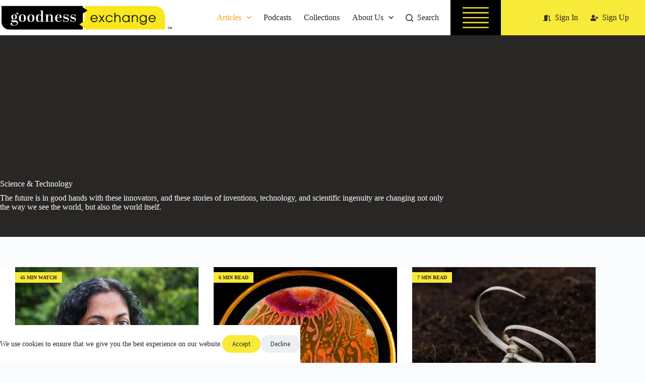

--- FILE ---
content_type: text/html; charset=UTF-8
request_url: https://goodness-exchange.com/category/science-technology/page/2/
body_size: 47837
content:
<!doctype html>
<html class=" optml_no_js " lang="en-US" prefix="og: https://ogp.me/ns#">
<head>
	
	<meta charset="UTF-8">
<script>
//----------------------------------------------------------
//------ JAVASCRIPT HOOK FUNCTIONS FOR GRAVITY FORMS -------
//----------------------------------------------------------

if ( ! gform ) {
	document.addEventListener( 'gform_main_scripts_loaded', function() { gform.scriptsLoaded = true; } );
	document.addEventListener( 'gform/theme/scripts_loaded', function() { gform.themeScriptsLoaded = true; } );
	window.addEventListener( 'DOMContentLoaded', function() { gform.domLoaded = true; } );

	var gform = {
		domLoaded: false,
		scriptsLoaded: false,
		themeScriptsLoaded: false,
		isFormEditor: () => typeof InitializeEditor === 'function',

		/**
		 * @deprecated 2.9 the use of initializeOnLoaded in the form editor context is deprecated.
		 * @remove-in 3.1 this function will not check for gform.isFormEditor().
		 */
		callIfLoaded: function ( fn ) {
			if ( gform.domLoaded && gform.scriptsLoaded && ( gform.themeScriptsLoaded || gform.isFormEditor() ) ) {
				if ( gform.isFormEditor() ) {
					console.warn( 'The use of gform.initializeOnLoaded() is deprecated in the form editor context and will be removed in Gravity Forms 3.1.' );
				}
				fn();
				return true;
			}
			return false;
		},

		/**
		 * Call a function when all scripts are loaded
		 *
		 * @param function fn the callback function to call when all scripts are loaded
		 *
		 * @returns void
		 */
		initializeOnLoaded: function( fn ) {
			if ( ! gform.callIfLoaded( fn ) ) {
				document.addEventListener( 'gform_main_scripts_loaded', () => { gform.scriptsLoaded = true; gform.callIfLoaded( fn ); } );
				document.addEventListener( 'gform/theme/scripts_loaded', () => { gform.themeScriptsLoaded = true; gform.callIfLoaded( fn ); } );
				window.addEventListener( 'DOMContentLoaded', () => { gform.domLoaded = true; gform.callIfLoaded( fn ); } );
			}
		},

		hooks: { action: {}, filter: {} },
		addAction: function( action, callable, priority, tag ) {
			gform.addHook( 'action', action, callable, priority, tag );
		},
		addFilter: function( action, callable, priority, tag ) {
			gform.addHook( 'filter', action, callable, priority, tag );
		},
		doAction: function( action ) {
			gform.doHook( 'action', action, arguments );
		},
		applyFilters: function( action ) {
			return gform.doHook( 'filter', action, arguments );
		},
		removeAction: function( action, tag ) {
			gform.removeHook( 'action', action, tag );
		},
		removeFilter: function( action, priority, tag ) {
			gform.removeHook( 'filter', action, priority, tag );
		},
		addHook: function( hookType, action, callable, priority, tag ) {
			if ( undefined == gform.hooks[hookType][action] ) {
				gform.hooks[hookType][action] = [];
			}
			var hooks = gform.hooks[hookType][action];
			if ( undefined == tag ) {
				tag = action + '_' + hooks.length;
			}
			if( priority == undefined ){
				priority = 10;
			}

			gform.hooks[hookType][action].push( { tag:tag, callable:callable, priority:priority } );
		},
		doHook: function( hookType, action, args ) {

			// splice args from object into array and remove first index which is the hook name
			args = Array.prototype.slice.call(args, 1);

			if ( undefined != gform.hooks[hookType][action] ) {
				var hooks = gform.hooks[hookType][action], hook;
				//sort by priority
				hooks.sort(function(a,b){return a["priority"]-b["priority"]});

				hooks.forEach( function( hookItem ) {
					hook = hookItem.callable;

					if(typeof hook != 'function')
						hook = window[hook];
					if ( 'action' == hookType ) {
						hook.apply(null, args);
					} else {
						args[0] = hook.apply(null, args);
					}
				} );
			}
			if ( 'filter'==hookType ) {
				return args[0];
			}
		},
		removeHook: function( hookType, action, priority, tag ) {
			if ( undefined != gform.hooks[hookType][action] ) {
				var hooks = gform.hooks[hookType][action];
				hooks = hooks.filter( function(hook, index, arr) {
					var removeHook = (undefined==tag||tag==hook.tag) && (undefined==priority||priority==hook.priority);
					return !removeHook;
				} );
				gform.hooks[hookType][action] = hooks;
			}
		}
	};
}
</script>

	<meta name="viewport" content="width=device-width, initial-scale=1, maximum-scale=5, viewport-fit=cover">
	<link rel="profile" href="https://gmpg.org/xfn/11">

		<style>img:is([sizes="auto" i], [sizes^="auto," i]) { contain-intrinsic-size: 3000px 1500px }</style>
	
<!-- Search Engine Optimization by Rank Math PRO - https://rankmath.com/ -->
<title>Science &amp; Technology | Goodness Exchange</title>
<meta name="description" content="The future is in good hands with these innovators, and these stories of inventions, technology, and scientific ingenuity are changing not only the way we see the world, but also the world itself."/>
<meta name="robots" content="follow, noindex"/>
<meta property="og:locale" content="en_US" />
<meta property="og:type" content="article" />
<meta property="og:title" content="Science &amp; Technology | Goodness Exchange" />
<meta property="og:description" content="The future is in good hands with these innovators, and these stories of inventions, technology, and scientific ingenuity are changing not only the way we see the world, but also the world itself." />
<meta property="og:url" content="https://goodness-exchange.com/category/science-technology/page/2/" />
<meta property="og:site_name" content="Goodness Exchange" />
<meta property="article:publisher" content="https://www.facebook.com/exchangegoodness" />
<meta property="og:image" content="https://mlyrymjj8hwz.i.optimole.com/cb:4e6q~50238/w:1200/h:675/q:mauto/f:best/ig:avif/https://goodness-exchange.com/wp-content/uploads/2021/10/tyler-nix-sh3LSNbyj7k-unsplash-scaled-e1634149592975-2.jpg" />
<meta property="og:image:secure_url" content="https://mlyrymjj8hwz.i.optimole.com/cb:4e6q~50238/w:1200/h:675/q:mauto/f:best/ig:avif/https://goodness-exchange.com/wp-content/uploads/2021/10/tyler-nix-sh3LSNbyj7k-unsplash-scaled-e1634149592975-2.jpg" />
<meta property="og:image:width" content="1200" />
<meta property="og:image:height" content="675" />
<meta property="og:image:type" content="image/jpeg" />
<meta name="twitter:card" content="summary_large_image" />
<meta name="twitter:title" content="Science &amp; Technology | Goodness Exchange" />
<meta name="twitter:description" content="The future is in good hands with these innovators, and these stories of inventions, technology, and scientific ingenuity are changing not only the way we see the world, but also the world itself." />
<meta name="twitter:image" content="https://mlyrymjj8hwz.i.optimole.com/cb:4e6q~50238/w:1200/h:675/q:mauto/f:best/ig:avif/https://goodness-exchange.com/wp-content/uploads/2021/10/tyler-nix-sh3LSNbyj7k-unsplash-scaled-e1634149592975-2.jpg" />
<meta name="twitter:label1" content="Podcasts" />
<meta name="twitter:data1" content="116" />
<script type="application/ld+json" class="rank-math-schema-pro">{"@context":"https://schema.org","@graph":[{"@type":"NewsMediaOrganization","@id":"https://goodness-exchange.com/#organization","name":"The Goodness Exchange","url":"https://goodness-exchange.com","sameAs":["https://www.facebook.com/exchangegoodness"],"logo":{"@type":"ImageObject","@id":"https://goodness-exchange.com/#logo","url":"https://goodness-exchange.com/wp-content/uploads/2021/09/the-goodness-exchange-logo-white-e1630875603206.png","contentUrl":"https://goodness-exchange.com/wp-content/uploads/2021/09/the-goodness-exchange-logo-white-e1630875603206.png","caption":"Goodness Exchange","inLanguage":"en-US","width":"806","height":"117"}},{"@type":"WebSite","@id":"https://goodness-exchange.com/#website","url":"https://goodness-exchange.com","name":"Goodness Exchange","publisher":{"@id":"https://goodness-exchange.com/#organization"},"inLanguage":"en-US"},{"@type":"BreadcrumbList","@id":"https://goodness-exchange.com/category/science-technology/page/2/#breadcrumb","itemListElement":[{"@type":"ListItem","position":"1","item":{"@id":"https://goodness-exchange.com","name":"Home"}},{"@type":"ListItem","position":"2","item":{"@id":"https://goodness-exchange.com/category/science-technology/","name":"Science &amp; Technology"}}]},{"@type":"CollectionPage","@id":"https://goodness-exchange.com/category/science-technology/page/2/#webpage","url":"https://goodness-exchange.com/category/science-technology/page/2/","name":"Science &amp; Technology | Goodness Exchange","isPartOf":{"@id":"https://goodness-exchange.com/#website"},"inLanguage":"en-US","breadcrumb":{"@id":"https://goodness-exchange.com/category/science-technology/page/2/#breadcrumb"}}]}</script>
<!-- /Rank Math WordPress SEO plugin -->

<link rel='dns-prefetch' href='//challenges.cloudflare.com' />
<link rel='dns-prefetch' href='//use.fontawesome.com' />
<link rel='dns-prefetch' href='//www.googletagmanager.com' />
<link rel='dns-prefetch' href='//mlyrymjj8hwz.i.optimole.com' />
<link rel='preconnect' href='https://mlyrymjj8hwz.i.optimole.com' />
<link rel="alternate" type="application/rss+xml" title="Goodness Exchange &raquo; Feed" href="https://goodness-exchange.com/feed/" />
<link rel="alternate" type="application/rss+xml" title="Goodness Exchange &raquo; Comments Feed" href="https://goodness-exchange.com/comments/feed/" />
<link rel="alternate" type="application/rss+xml" title="Goodness Exchange &raquo; Science &amp; Technology Category Feed" href="https://goodness-exchange.com/category/science-technology/feed/" />
<!-- goodness-exchange.com is managing ads with Advanced Ads 2.0.8 – https://wpadvancedads.com/ --><!--noptimize--><script id="goodn-ready">
			/**
 * Wait for the page to be ready before firing JS.
 *
 * @param {function} callback - A callable function to be executed.
 * @param {string} [requestedState=complete] - document.readyState to wait for. Defaults to 'complete', can be 'interactive'.
 */
window.advanced_ads_ready = function ( callback, requestedState ) {
	requestedState = requestedState || 'complete';
	var checkState = function ( state ) {
		return requestedState === 'interactive' ? state !== 'loading' : state === 'complete';
	};

	// If we have reached the correct state, fire the callback.
	if ( checkState( document.readyState ) ) {
		callback();
		return;
	}
	// We are not yet in the correct state, attach an event handler, only fire once if the requested state is 'interactive'.
	document.addEventListener( 'readystatechange', function ( event ) {
		if ( checkState( event.target.readyState ) ) {
			callback();
		}
	}, {once: requestedState === 'interactive'} );
};

window.advanced_ads_ready_queue = window.advanced_ads_ready_queue || [];
		</script>
		<!--/noptimize--><link rel='stylesheet' id='blocksy-dynamic-global-css' href='https://goodness-exchange.com/wp-content/uploads/blocksy/css/global.css?ver=47474' media='all' />
<link rel='stylesheet' id='ugb-style-css-css' href='https://goodness-exchange.com/wp-content/plugins/stackable-ultimate-gutenberg-blocks-premium/dist/frontend_blocks.css?ver=3.15.3' media='all' />
<style id='ugb-style-css-inline-css'>
:root {--stk-block-width-default-detected: 1290px;}
#start-resizable-editor-section{display:none}@media only screen and (min-width:1000px){:where(.has-text-align-left) .stk-block-divider{--stk-dots-margin-left:0;--stk-dots-margin-right:auto}:where(.has-text-align-right) .stk-block-divider{--stk-dots-margin-right:0;--stk-dots-margin-left:auto}:where(.has-text-align-center) .stk-block-divider{--stk-dots-margin-right:auto;--stk-dots-margin-left:auto}.stk-block.stk-block-divider.has-text-align-center{--stk-dots-margin-right:auto;--stk-dots-margin-left:auto}.stk-block.stk-block-divider.has-text-align-right{--stk-dots-margin-right:0;--stk-dots-margin-left:auto}.stk-block.stk-block-divider.has-text-align-left{--stk-dots-margin-left:0;--stk-dots-margin-right:auto}.stk-block-feature>*>.stk-row{flex-wrap:var(--stk-feature-flex-wrap,nowrap)}.stk-row{flex-wrap:nowrap}.stk--hide-desktop,.stk--hide-desktop.stk-block{display:none!important}}@media only screen and (min-width:690px){:where(body:not(.wp-admin) .stk-block-column:first-child:nth-last-child(2)){flex:1 1 calc(50% - var(--stk-column-gap, 0px)*1/2)!important}:where(body:not(.wp-admin) .stk-block-column:nth-child(2):last-child){flex:1 1 calc(50% - var(--stk-column-gap, 0px)*1/2)!important}:where(body:not(.wp-admin) .stk-block-column:first-child:nth-last-child(3)){flex:1 1 calc(33.33333% - var(--stk-column-gap, 0px)*2/3)!important}:where(body:not(.wp-admin) .stk-block-column:nth-child(2):nth-last-child(2)){flex:1 1 calc(33.33333% - var(--stk-column-gap, 0px)*2/3)!important}:where(body:not(.wp-admin) .stk-block-column:nth-child(3):last-child){flex:1 1 calc(33.33333% - var(--stk-column-gap, 0px)*2/3)!important}:where(body:not(.wp-admin) .stk-block-column:first-child:nth-last-child(4)){flex:1 1 calc(25% - var(--stk-column-gap, 0px)*3/4)!important}:where(body:not(.wp-admin) .stk-block-column:nth-child(2):nth-last-child(3)){flex:1 1 calc(25% - var(--stk-column-gap, 0px)*3/4)!important}:where(body:not(.wp-admin) .stk-block-column:nth-child(3):nth-last-child(2)){flex:1 1 calc(25% - var(--stk-column-gap, 0px)*3/4)!important}:where(body:not(.wp-admin) .stk-block-column:nth-child(4):last-child){flex:1 1 calc(25% - var(--stk-column-gap, 0px)*3/4)!important}:where(body:not(.wp-admin) .stk-block-column:first-child:nth-last-child(5)){flex:1 1 calc(20% - var(--stk-column-gap, 0px)*4/5)!important}:where(body:not(.wp-admin) .stk-block-column:nth-child(2):nth-last-child(4)){flex:1 1 calc(20% - var(--stk-column-gap, 0px)*4/5)!important}:where(body:not(.wp-admin) .stk-block-column:nth-child(3):nth-last-child(3)){flex:1 1 calc(20% - var(--stk-column-gap, 0px)*4/5)!important}:where(body:not(.wp-admin) .stk-block-column:nth-child(4):nth-last-child(2)){flex:1 1 calc(20% - var(--stk-column-gap, 0px)*4/5)!important}:where(body:not(.wp-admin) .stk-block-column:nth-child(5):last-child){flex:1 1 calc(20% - var(--stk-column-gap, 0px)*4/5)!important}:where(body:not(.wp-admin) .stk-block-column:first-child:nth-last-child(6)){flex:1 1 calc(16.66667% - var(--stk-column-gap, 0px)*5/6)!important}:where(body:not(.wp-admin) .stk-block-column:nth-child(2):nth-last-child(5)){flex:1 1 calc(16.66667% - var(--stk-column-gap, 0px)*5/6)!important}:where(body:not(.wp-admin) .stk-block-column:nth-child(3):nth-last-child(4)){flex:1 1 calc(16.66667% - var(--stk-column-gap, 0px)*5/6)!important}:where(body:not(.wp-admin) .stk-block-column:nth-child(4):nth-last-child(3)){flex:1 1 calc(16.66667% - var(--stk-column-gap, 0px)*5/6)!important}:where(body:not(.wp-admin) .stk-block-column:nth-child(5):nth-last-child(2)){flex:1 1 calc(16.66667% - var(--stk-column-gap, 0px)*5/6)!important}:where(body:not(.wp-admin) .stk-block-column:nth-child(6):last-child){flex:1 1 calc(16.66667% - var(--stk-column-gap, 0px)*5/6)!important}.stk-block-tabs>.stk-inner-blocks.stk-block-tabs--vertical{grid-template-columns:auto 1fr auto}.stk-block-tabs>.stk-inner-blocks.stk-block-tabs--vertical>.stk-block-tab-labels:first-child{grid-column:1/2}.stk-block-tabs>.stk-inner-blocks.stk-block-tabs--vertical>.stk-block-tab-content:last-child{grid-column:2/4}.stk-block-tabs>.stk-inner-blocks.stk-block-tabs--vertical>.stk-block-tab-content:first-child{grid-column:1/3}.stk-block-tabs>.stk-inner-blocks.stk-block-tabs--vertical>.stk-block-tab-labels:last-child{grid-column:3/4}.stk-block .stk-block.aligncenter,.stk-block:is(.aligncenter,.alignwide,.alignfull)>.stk-content-align:not(.alignwide):not(.alignfull){margin-left:auto;margin-right:auto;max-width:var(--stk-block-default-width,var(--stk-block-width-default-detected,900px));width:100%}.stk-block .stk-block.alignwide,.stk-block:is(.aligncenter,.alignwide,.alignfull)>.stk-content-align.alignwide{margin-left:auto;margin-right:auto;max-width:var(--stk-block-wide-width,var(--stk-block-width-wide-detected,80vw));width:100%}.stk-row.stk-columns-2>.stk-column{flex:1 1 50%;max-width:50%}.stk-row.stk-columns-3>.stk-column{flex:1 1 33.3333333333%;max-width:33.3333333333%}.stk-row.stk-columns-4>.stk-column{flex:1 1 25%;max-width:25%}.stk-row.stk-columns-5>.stk-column{flex:1 1 20%;max-width:20%}.stk-row.stk-columns-6>.stk-column{flex:1 1 16.6666666667%;max-width:16.6666666667%}.stk-row.stk-columns-7>.stk-column{flex:1 1 14.2857142857%;max-width:14.2857142857%}.stk-row.stk-columns-8>.stk-column{flex:1 1 12.5%;max-width:12.5%}.stk-row.stk-columns-9>.stk-column{flex:1 1 11.1111111111%;max-width:11.1111111111%}.stk-row.stk-columns-10>.stk-column{flex:1 1 10%;max-width:10%}}@media only screen and (min-width:690px) and (max-width:999px){.stk-button-group:is(.stk--collapse-on-tablet)>.block-editor-inner-blocks>.block-editor-block-list__layout>[data-block]{margin-inline-end:var(--stk-alignment-margin-right);margin-inline-start:var(--stk-alignment-margin-left)}:where(.has-text-align-left-tablet) .stk-block-divider{--stk-dots-margin-left:0;--stk-dots-margin-right:auto}:where(.has-text-align-right-tablet) .stk-block-divider{--stk-dots-margin-right:0;--stk-dots-margin-left:auto}:where(.has-text-align-center-tablet) .stk-block-divider{--stk-dots-margin-right:auto;--stk-dots-margin-left:auto}.stk--hide-tablet,.stk--hide-tablet.stk-block{display:none!important}.stk-button-group:is(.stk--collapse-on-tablet) .stk-block:is(.stk-block-button,.stk-block-icon-button){margin-inline-end:var(--stk-alignment-margin-right);margin-inline-start:var(--stk-alignment-margin-left)}}@media only screen and (max-width:999px){.stk-block-button{min-width:-moz-fit-content;min-width:fit-content}.stk-block.stk-block-divider.has-text-align-center-tablet{--stk-dots-margin-right:auto;--stk-dots-margin-left:auto}.stk-block.stk-block-divider.has-text-align-right-tablet{--stk-dots-margin-right:0;--stk-dots-margin-left:auto}.stk-block.stk-block-divider.has-text-align-left-tablet{--stk-dots-margin-left:0;--stk-dots-margin-right:auto}.has-text-align-center-tablet{--stk-alignment-padding-left:0;--stk-alignment-justify-content:center;--stk-alignment-text-align:center;--stk-alignment-margin-left:auto;--stk-alignment-margin-right:auto;text-align:var(--stk-alignment-text-align,start)}.has-text-align-left-tablet{--stk-alignment-justify-content:flex-start;--stk-alignment-text-align:start;--stk-alignment-margin-left:0;--stk-alignment-margin-right:auto;text-align:var(--stk-alignment-text-align,start)}.has-text-align-right-tablet{--stk-alignment-justify-content:flex-end;--stk-alignment-text-align:end;--stk-alignment-margin-left:auto;--stk-alignment-margin-right:0;text-align:var(--stk-alignment-text-align,start)}.has-text-align-justify-tablet{--stk-alignment-text-align:justify}.has-text-align-space-between-tablet{--stk-alignment-justify-content:space-between}.has-text-align-space-around-tablet{--stk-alignment-justify-content:space-around}.has-text-align-space-evenly-tablet{--stk-alignment-justify-content:space-evenly}.stk-block-timeline.stk-block-timeline__ios-polyfill{--fixed-bg:linear-gradient(to bottom,var(--line-accent-bg-color,#000) 0,var(--line-accent-bg-color-2,#000) var(--line-accent-bg-location,50%))}}@media only screen and (max-width:689px){.stk-button-group:is(.stk--collapse-on-mobile)>.block-editor-inner-blocks>.block-editor-block-list__layout>[data-block],.stk-button-group:is(.stk--collapse-on-tablet)>.block-editor-inner-blocks>.block-editor-block-list__layout>[data-block]{margin-inline-end:var(--stk-alignment-margin-right);margin-inline-start:var(--stk-alignment-margin-left)}.entry-content .stk-block.stk-has-top-separator{padding-top:23vw}.entry-content .stk-block.stk-has-bottom-separator{padding-bottom:23vw}.entry-content .stk-block .stk-separator__wrapper{height:23vw}.stk-block-carousel.stk--hide-mobile-arrows>.stk-block-carousel__content-wrapper>*>.stk-block-carousel__buttons,.stk-block-carousel.stk--hide-mobile-dots>.stk-block-carousel__content-wrapper>.stk-block-carousel__dots{display:none}:where(.has-text-align-left-mobile) .stk-block-divider{--stk-dots-margin-left:0;--stk-dots-margin-right:auto}:where(.has-text-align-right-mobile) .stk-block-divider{--stk-dots-margin-right:0;--stk-dots-margin-left:auto}:where(.has-text-align-center-mobile) .stk-block-divider{--stk-dots-margin-right:auto;--stk-dots-margin-left:auto}.stk-block.stk-block-divider.has-text-align-center-mobile{--stk-dots-margin-right:auto;--stk-dots-margin-left:auto}.stk-block.stk-block-divider.has-text-align-right-mobile{--stk-dots-margin-right:0;--stk-dots-margin-left:auto}.stk-block.stk-block-divider.has-text-align-left-mobile{--stk-dots-margin-left:0;--stk-dots-margin-right:auto}.stk-block.stk-block-feature:is(.is-style-default,.is-style-horizontal)>.stk-container>.stk-inner-blocks.stk-block-content{flex-direction:column-reverse}.stk-block-posts{--stk-columns:1}.stk-block-tab-labels:not(.stk-block-tab-labels--wrap-mobile){overflow-x:auto!important;width:100%}.stk-block-tab-labels:not(.stk-block-tab-labels--wrap-mobile)::-webkit-scrollbar{height:0!important}.stk-block-tab-labels:not(.stk-block-tab-labels--wrap-mobile) .stk-block-tab-labels__wrapper{flex-wrap:nowrap;min-width:-webkit-fill-available;min-width:fill-available;width:max-content}.stk-block-tabs>.stk-inner-blocks{grid-template-columns:1fr}.stk-block-tabs>.stk-inner-blocks>.stk-block-tab-labels:last-child{grid-row:1/2}:root{--stk-block-margin-bottom:16px;--stk-column-margin:8px;--stk-container-padding:24px;--stk-container-padding-large:32px 24px;--stk-container-padding-small:8px 24px;--stk-block-background-padding:16px}.stk-block .stk-block:is(.aligncenter,.alignwide),.stk-block:is(.aligncenter,.alignwide,.alignfull)>.stk-content-align.alignwide,.stk-block:is(.aligncenter,.alignwide,.alignfull)>.stk-content-align:not(.alignwide):not(.alignfull){width:100%}.stk-column{flex:1 1 100%;max-width:100%}.stk--hide-mobile,.stk--hide-mobile.stk-block{display:none!important}.stk-button-group:is(.stk--collapse-on-mobile) .stk-block:is(.stk-block-button,.stk-block-icon-button),.stk-button-group:is(.stk--collapse-on-tablet) .stk-block:is(.stk-block-button,.stk-block-icon-button){margin-inline-end:var(--stk-alignment-margin-right);margin-inline-start:var(--stk-alignment-margin-left)}.has-text-align-center-mobile{--stk-alignment-padding-left:0;--stk-alignment-justify-content:center;--stk-alignment-text-align:center;--stk-alignment-margin-left:auto;--stk-alignment-margin-right:auto;text-align:var(--stk-alignment-text-align,start)}.has-text-align-left-mobile{--stk-alignment-justify-content:flex-start;--stk-alignment-text-align:start;--stk-alignment-margin-left:0;--stk-alignment-margin-right:auto;text-align:var(--stk-alignment-text-align,start)}.has-text-align-right-mobile{--stk-alignment-justify-content:flex-end;--stk-alignment-text-align:end;--stk-alignment-margin-left:auto;--stk-alignment-margin-right:0;text-align:var(--stk-alignment-text-align,start)}.has-text-align-justify-mobile{--stk-alignment-text-align:justify}.has-text-align-space-between-mobile{--stk-alignment-justify-content:space-between}.has-text-align-space-around-mobile{--stk-alignment-justify-content:space-around}.has-text-align-space-evenly-mobile{--stk-alignment-justify-content:space-evenly}.stk-block.stk-block-timeline{--content-line:0!important;padding-top:0}.stk-block-timeline>.stk-inner-blocks{align-items:flex-start;grid-template-columns:var(--line-dot-size,16px) 1fr;grid-template-rows:auto 1fr;padding-left:16px}.stk-block-timeline>.stk-inner-blocks:after{inset-inline-start:calc(var(--line-dot-size, 16px)/2 - var(--line-bg-width, 3px)/2 + 16px)}.stk-block-timeline .stk-block-timeline__middle{inset-block-start:8px;inset-inline-start:16px;position:absolute}.stk-block-timeline .stk-block-timeline__content{grid-column:2/3;grid-row:2/3;text-align:start}.stk-block-timeline .stk-block-timeline__date{grid-column:2/3;grid-row:1/2;text-align:start}.stk-block-timeline>.stk-inner-blocks:after{bottom:calc(100% - var(--line-dot-size, 16px)/2 - .5em);top:calc(var(--line-dot-size, 16px)/2 + .5em)}.stk-block-timeline+.stk-block-timeline>.stk-inner-blocks:after{top:-16px}}#end-resizable-editor-section{display:none}
</style>
<link rel='stylesheet' id='ugb-style-css-premium-css' href='https://goodness-exchange.com/wp-content/plugins/stackable-ultimate-gutenberg-blocks-premium/dist/frontend_blocks__premium_only.css?ver=3.15.3' media='all' />
<link rel='stylesheet' id='sbi_styles-css' href='https://goodness-exchange.com/wp-content/plugins/instagram-feed/css/sbi-styles.css?ver=6.9.0' media='all' />
<link rel='stylesheet' id='la-icon-maneger-style-css' href='https://goodness-exchange.com/wp-content/uploads/la_icon_sets/style.min.css?ver=6.8.3' media='all' />
<link rel='stylesheet' id='wp-block-library-css' href='https://goodness-exchange.com/wp-includes/css/dist/block-library/style.css?ver=6.8.3' media='all' />
<style id='global-styles-inline-css'>
:root{--wp--preset--aspect-ratio--square: 1;--wp--preset--aspect-ratio--4-3: 4/3;--wp--preset--aspect-ratio--3-4: 3/4;--wp--preset--aspect-ratio--3-2: 3/2;--wp--preset--aspect-ratio--2-3: 2/3;--wp--preset--aspect-ratio--16-9: 16/9;--wp--preset--aspect-ratio--9-16: 9/16;--wp--preset--color--black: #000000;--wp--preset--color--cyan-bluish-gray: #abb8c3;--wp--preset--color--white: #ffffff;--wp--preset--color--pale-pink: #f78da7;--wp--preset--color--vivid-red: #cf2e2e;--wp--preset--color--luminous-vivid-orange: #ff6900;--wp--preset--color--luminous-vivid-amber: #fcb900;--wp--preset--color--light-green-cyan: #7bdcb5;--wp--preset--color--vivid-green-cyan: #00d084;--wp--preset--color--pale-cyan-blue: #8ed1fc;--wp--preset--color--vivid-cyan-blue: #0693e3;--wp--preset--color--vivid-purple: #9b51e0;--wp--preset--color--palette-color-1: var(--theme-palette-color-1, #f8ea39);--wp--preset--color--palette-color-2: var(--theme-palette-color-2, #fef583);--wp--preset--color--palette-color-3: var(--theme-palette-color-3, #292725);--wp--preset--color--palette-color-4: var(--theme-palette-color-4, #000000);--wp--preset--color--palette-color-5: var(--theme-palette-color-5, #01a283);--wp--preset--color--palette-color-6: var(--theme-palette-color-6, #f8a31c);--wp--preset--color--palette-color-7: var(--theme-palette-color-7, #FAFBFC);--wp--preset--color--palette-color-8: var(--theme-palette-color-8, #ffffff);--wp--preset--gradient--vivid-cyan-blue-to-vivid-purple: linear-gradient(135deg,rgba(6,147,227,1) 0%,rgb(155,81,224) 100%);--wp--preset--gradient--light-green-cyan-to-vivid-green-cyan: linear-gradient(135deg,rgb(122,220,180) 0%,rgb(0,208,130) 100%);--wp--preset--gradient--luminous-vivid-amber-to-luminous-vivid-orange: linear-gradient(135deg,rgba(252,185,0,1) 0%,rgba(255,105,0,1) 100%);--wp--preset--gradient--luminous-vivid-orange-to-vivid-red: linear-gradient(135deg,rgba(255,105,0,1) 0%,rgb(207,46,46) 100%);--wp--preset--gradient--very-light-gray-to-cyan-bluish-gray: linear-gradient(135deg,rgb(238,238,238) 0%,rgb(169,184,195) 100%);--wp--preset--gradient--cool-to-warm-spectrum: linear-gradient(135deg,rgb(74,234,220) 0%,rgb(151,120,209) 20%,rgb(207,42,186) 40%,rgb(238,44,130) 60%,rgb(251,105,98) 80%,rgb(254,248,76) 100%);--wp--preset--gradient--blush-light-purple: linear-gradient(135deg,rgb(255,206,236) 0%,rgb(152,150,240) 100%);--wp--preset--gradient--blush-bordeaux: linear-gradient(135deg,rgb(254,205,165) 0%,rgb(254,45,45) 50%,rgb(107,0,62) 100%);--wp--preset--gradient--luminous-dusk: linear-gradient(135deg,rgb(255,203,112) 0%,rgb(199,81,192) 50%,rgb(65,88,208) 100%);--wp--preset--gradient--pale-ocean: linear-gradient(135deg,rgb(255,245,203) 0%,rgb(182,227,212) 50%,rgb(51,167,181) 100%);--wp--preset--gradient--electric-grass: linear-gradient(135deg,rgb(202,248,128) 0%,rgb(113,206,126) 100%);--wp--preset--gradient--midnight: linear-gradient(135deg,rgb(2,3,129) 0%,rgb(40,116,252) 100%);--wp--preset--gradient--juicy-peach: linear-gradient(to right, #ffecd2 0%, #fcb69f 100%);--wp--preset--gradient--young-passion: linear-gradient(to right, #ff8177 0%, #ff867a 0%, #ff8c7f 21%, #f99185 52%, #cf556c 78%, #b12a5b 100%);--wp--preset--gradient--true-sunset: linear-gradient(to right, #fa709a 0%, #fee140 100%);--wp--preset--gradient--morpheus-den: linear-gradient(to top, #30cfd0 0%, #330867 100%);--wp--preset--gradient--plum-plate: linear-gradient(135deg, #667eea 0%, #764ba2 100%);--wp--preset--gradient--aqua-splash: linear-gradient(15deg, #13547a 0%, #80d0c7 100%);--wp--preset--gradient--love-kiss: linear-gradient(to top, #ff0844 0%, #ffb199 100%);--wp--preset--gradient--new-retrowave: linear-gradient(to top, #3b41c5 0%, #a981bb 49%, #ffc8a9 100%);--wp--preset--gradient--plum-bath: linear-gradient(to top, #cc208e 0%, #6713d2 100%);--wp--preset--gradient--high-flight: linear-gradient(to right, #0acffe 0%, #495aff 100%);--wp--preset--gradient--teen-party: linear-gradient(-225deg, #FF057C 0%, #8D0B93 50%, #321575 100%);--wp--preset--gradient--fabled-sunset: linear-gradient(-225deg, #231557 0%, #44107A 29%, #FF1361 67%, #FFF800 100%);--wp--preset--gradient--arielle-smile: radial-gradient(circle 248px at center, #16d9e3 0%, #30c7ec 47%, #46aef7 100%);--wp--preset--gradient--itmeo-branding: linear-gradient(180deg, #2af598 0%, #009efd 100%);--wp--preset--gradient--deep-blue: linear-gradient(to right, #6a11cb 0%, #2575fc 100%);--wp--preset--gradient--strong-bliss: linear-gradient(to right, #f78ca0 0%, #f9748f 19%, #fd868c 60%, #fe9a8b 100%);--wp--preset--gradient--sweet-period: linear-gradient(to top, #3f51b1 0%, #5a55ae 13%, #7b5fac 25%, #8f6aae 38%, #a86aa4 50%, #cc6b8e 62%, #f18271 75%, #f3a469 87%, #f7c978 100%);--wp--preset--gradient--purple-division: linear-gradient(to top, #7028e4 0%, #e5b2ca 100%);--wp--preset--gradient--cold-evening: linear-gradient(to top, #0c3483 0%, #a2b6df 100%, #6b8cce 100%, #a2b6df 100%);--wp--preset--gradient--mountain-rock: linear-gradient(to right, #868f96 0%, #596164 100%);--wp--preset--gradient--desert-hump: linear-gradient(to top, #c79081 0%, #dfa579 100%);--wp--preset--gradient--ethernal-constance: linear-gradient(to top, #09203f 0%, #537895 100%);--wp--preset--gradient--happy-memories: linear-gradient(-60deg, #ff5858 0%, #f09819 100%);--wp--preset--gradient--grown-early: linear-gradient(to top, #0ba360 0%, #3cba92 100%);--wp--preset--gradient--morning-salad: linear-gradient(-225deg, #B7F8DB 0%, #50A7C2 100%);--wp--preset--gradient--night-call: linear-gradient(-225deg, #AC32E4 0%, #7918F2 48%, #4801FF 100%);--wp--preset--gradient--mind-crawl: linear-gradient(-225deg, #473B7B 0%, #3584A7 51%, #30D2BE 100%);--wp--preset--gradient--angel-care: linear-gradient(-225deg, #FFE29F 0%, #FFA99F 48%, #FF719A 100%);--wp--preset--gradient--juicy-cake: linear-gradient(to top, #e14fad 0%, #f9d423 100%);--wp--preset--gradient--rich-metal: linear-gradient(to right, #d7d2cc 0%, #304352 100%);--wp--preset--gradient--mole-hall: linear-gradient(-20deg, #616161 0%, #9bc5c3 100%);--wp--preset--gradient--cloudy-knoxville: linear-gradient(120deg, #fdfbfb 0%, #ebedee 100%);--wp--preset--gradient--soft-grass: linear-gradient(to top, #c1dfc4 0%, #deecdd 100%);--wp--preset--gradient--saint-petersburg: linear-gradient(135deg, #f5f7fa 0%, #c3cfe2 100%);--wp--preset--gradient--everlasting-sky: linear-gradient(135deg, #fdfcfb 0%, #e2d1c3 100%);--wp--preset--gradient--kind-steel: linear-gradient(-20deg, #e9defa 0%, #fbfcdb 100%);--wp--preset--gradient--over-sun: linear-gradient(60deg, #abecd6 0%, #fbed96 100%);--wp--preset--gradient--premium-white: linear-gradient(to top, #d5d4d0 0%, #d5d4d0 1%, #eeeeec 31%, #efeeec 75%, #e9e9e7 100%);--wp--preset--gradient--clean-mirror: linear-gradient(45deg, #93a5cf 0%, #e4efe9 100%);--wp--preset--gradient--wild-apple: linear-gradient(to top, #d299c2 0%, #fef9d7 100%);--wp--preset--gradient--snow-again: linear-gradient(to top, #e6e9f0 0%, #eef1f5 100%);--wp--preset--gradient--confident-cloud: linear-gradient(to top, #dad4ec 0%, #dad4ec 1%, #f3e7e9 100%);--wp--preset--gradient--glass-water: linear-gradient(to top, #dfe9f3 0%, white 100%);--wp--preset--gradient--perfect-white: linear-gradient(-225deg, #E3FDF5 0%, #FFE6FA 100%);--wp--preset--font-size--small: 13px;--wp--preset--font-size--medium: 20px;--wp--preset--font-size--large: clamp(22px, 1.375rem + ((1vw - 3.2px) * 0.625), 30px);--wp--preset--font-size--x-large: clamp(30px, 1.875rem + ((1vw - 3.2px) * 1.563), 50px);--wp--preset--font-size--xx-large: clamp(45px, 2.813rem + ((1vw - 3.2px) * 2.734), 80px);--wp--preset--spacing--20: 0.44rem;--wp--preset--spacing--30: 0.67rem;--wp--preset--spacing--40: 1rem;--wp--preset--spacing--50: 1.5rem;--wp--preset--spacing--60: 2.25rem;--wp--preset--spacing--70: 3.38rem;--wp--preset--spacing--80: 5.06rem;--wp--preset--shadow--natural: 6px 6px 9px rgba(0, 0, 0, 0.2);--wp--preset--shadow--deep: 12px 12px 50px rgba(0, 0, 0, 0.4);--wp--preset--shadow--sharp: 6px 6px 0px rgba(0, 0, 0, 0.2);--wp--preset--shadow--outlined: 6px 6px 0px -3px rgba(255, 255, 255, 1), 6px 6px rgba(0, 0, 0, 1);--wp--preset--shadow--crisp: 6px 6px 0px rgba(0, 0, 0, 1);}:root { --wp--style--global--content-size: var(--theme-block-max-width);--wp--style--global--wide-size: var(--theme-block-wide-max-width); }:where(body) { margin: 0; }.wp-site-blocks > .alignleft { float: left; margin-right: 2em; }.wp-site-blocks > .alignright { float: right; margin-left: 2em; }.wp-site-blocks > .aligncenter { justify-content: center; margin-left: auto; margin-right: auto; }:where(.wp-site-blocks) > * { margin-block-start: var(--theme-content-spacing); margin-block-end: 0; }:where(.wp-site-blocks) > :first-child { margin-block-start: 0; }:where(.wp-site-blocks) > :last-child { margin-block-end: 0; }:root { --wp--style--block-gap: var(--theme-content-spacing); }:root :where(.is-layout-flow) > :first-child{margin-block-start: 0;}:root :where(.is-layout-flow) > :last-child{margin-block-end: 0;}:root :where(.is-layout-flow) > *{margin-block-start: var(--theme-content-spacing);margin-block-end: 0;}:root :where(.is-layout-constrained) > :first-child{margin-block-start: 0;}:root :where(.is-layout-constrained) > :last-child{margin-block-end: 0;}:root :where(.is-layout-constrained) > *{margin-block-start: var(--theme-content-spacing);margin-block-end: 0;}:root :where(.is-layout-flex){gap: var(--theme-content-spacing);}:root :where(.is-layout-grid){gap: var(--theme-content-spacing);}.is-layout-flow > .alignleft{float: left;margin-inline-start: 0;margin-inline-end: 2em;}.is-layout-flow > .alignright{float: right;margin-inline-start: 2em;margin-inline-end: 0;}.is-layout-flow > .aligncenter{margin-left: auto !important;margin-right: auto !important;}.is-layout-constrained > .alignleft{float: left;margin-inline-start: 0;margin-inline-end: 2em;}.is-layout-constrained > .alignright{float: right;margin-inline-start: 2em;margin-inline-end: 0;}.is-layout-constrained > .aligncenter{margin-left: auto !important;margin-right: auto !important;}.is-layout-constrained > :where(:not(.alignleft):not(.alignright):not(.alignfull)){max-width: var(--wp--style--global--content-size);margin-left: auto !important;margin-right: auto !important;}.is-layout-constrained > .alignwide{max-width: var(--wp--style--global--wide-size);}body .is-layout-flex{display: flex;}.is-layout-flex{flex-wrap: wrap;align-items: center;}.is-layout-flex > :is(*, div){margin: 0;}body .is-layout-grid{display: grid;}.is-layout-grid > :is(*, div){margin: 0;}body{padding-top: 0px;padding-right: 0px;padding-bottom: 0px;padding-left: 0px;}.has-black-color{color: var(--wp--preset--color--black) !important;}.has-cyan-bluish-gray-color{color: var(--wp--preset--color--cyan-bluish-gray) !important;}.has-white-color{color: var(--wp--preset--color--white) !important;}.has-pale-pink-color{color: var(--wp--preset--color--pale-pink) !important;}.has-vivid-red-color{color: var(--wp--preset--color--vivid-red) !important;}.has-luminous-vivid-orange-color{color: var(--wp--preset--color--luminous-vivid-orange) !important;}.has-luminous-vivid-amber-color{color: var(--wp--preset--color--luminous-vivid-amber) !important;}.has-light-green-cyan-color{color: var(--wp--preset--color--light-green-cyan) !important;}.has-vivid-green-cyan-color{color: var(--wp--preset--color--vivid-green-cyan) !important;}.has-pale-cyan-blue-color{color: var(--wp--preset--color--pale-cyan-blue) !important;}.has-vivid-cyan-blue-color{color: var(--wp--preset--color--vivid-cyan-blue) !important;}.has-vivid-purple-color{color: var(--wp--preset--color--vivid-purple) !important;}.has-palette-color-1-color{color: var(--wp--preset--color--palette-color-1) !important;}.has-palette-color-2-color{color: var(--wp--preset--color--palette-color-2) !important;}.has-palette-color-3-color{color: var(--wp--preset--color--palette-color-3) !important;}.has-palette-color-4-color{color: var(--wp--preset--color--palette-color-4) !important;}.has-palette-color-5-color{color: var(--wp--preset--color--palette-color-5) !important;}.has-palette-color-6-color{color: var(--wp--preset--color--palette-color-6) !important;}.has-palette-color-7-color{color: var(--wp--preset--color--palette-color-7) !important;}.has-palette-color-8-color{color: var(--wp--preset--color--palette-color-8) !important;}.has-black-background-color{background-color: var(--wp--preset--color--black) !important;}.has-cyan-bluish-gray-background-color{background-color: var(--wp--preset--color--cyan-bluish-gray) !important;}.has-white-background-color{background-color: var(--wp--preset--color--white) !important;}.has-pale-pink-background-color{background-color: var(--wp--preset--color--pale-pink) !important;}.has-vivid-red-background-color{background-color: var(--wp--preset--color--vivid-red) !important;}.has-luminous-vivid-orange-background-color{background-color: var(--wp--preset--color--luminous-vivid-orange) !important;}.has-luminous-vivid-amber-background-color{background-color: var(--wp--preset--color--luminous-vivid-amber) !important;}.has-light-green-cyan-background-color{background-color: var(--wp--preset--color--light-green-cyan) !important;}.has-vivid-green-cyan-background-color{background-color: var(--wp--preset--color--vivid-green-cyan) !important;}.has-pale-cyan-blue-background-color{background-color: var(--wp--preset--color--pale-cyan-blue) !important;}.has-vivid-cyan-blue-background-color{background-color: var(--wp--preset--color--vivid-cyan-blue) !important;}.has-vivid-purple-background-color{background-color: var(--wp--preset--color--vivid-purple) !important;}.has-palette-color-1-background-color{background-color: var(--wp--preset--color--palette-color-1) !important;}.has-palette-color-2-background-color{background-color: var(--wp--preset--color--palette-color-2) !important;}.has-palette-color-3-background-color{background-color: var(--wp--preset--color--palette-color-3) !important;}.has-palette-color-4-background-color{background-color: var(--wp--preset--color--palette-color-4) !important;}.has-palette-color-5-background-color{background-color: var(--wp--preset--color--palette-color-5) !important;}.has-palette-color-6-background-color{background-color: var(--wp--preset--color--palette-color-6) !important;}.has-palette-color-7-background-color{background-color: var(--wp--preset--color--palette-color-7) !important;}.has-palette-color-8-background-color{background-color: var(--wp--preset--color--palette-color-8) !important;}.has-black-border-color{border-color: var(--wp--preset--color--black) !important;}.has-cyan-bluish-gray-border-color{border-color: var(--wp--preset--color--cyan-bluish-gray) !important;}.has-white-border-color{border-color: var(--wp--preset--color--white) !important;}.has-pale-pink-border-color{border-color: var(--wp--preset--color--pale-pink) !important;}.has-vivid-red-border-color{border-color: var(--wp--preset--color--vivid-red) !important;}.has-luminous-vivid-orange-border-color{border-color: var(--wp--preset--color--luminous-vivid-orange) !important;}.has-luminous-vivid-amber-border-color{border-color: var(--wp--preset--color--luminous-vivid-amber) !important;}.has-light-green-cyan-border-color{border-color: var(--wp--preset--color--light-green-cyan) !important;}.has-vivid-green-cyan-border-color{border-color: var(--wp--preset--color--vivid-green-cyan) !important;}.has-pale-cyan-blue-border-color{border-color: var(--wp--preset--color--pale-cyan-blue) !important;}.has-vivid-cyan-blue-border-color{border-color: var(--wp--preset--color--vivid-cyan-blue) !important;}.has-vivid-purple-border-color{border-color: var(--wp--preset--color--vivid-purple) !important;}.has-palette-color-1-border-color{border-color: var(--wp--preset--color--palette-color-1) !important;}.has-palette-color-2-border-color{border-color: var(--wp--preset--color--palette-color-2) !important;}.has-palette-color-3-border-color{border-color: var(--wp--preset--color--palette-color-3) !important;}.has-palette-color-4-border-color{border-color: var(--wp--preset--color--palette-color-4) !important;}.has-palette-color-5-border-color{border-color: var(--wp--preset--color--palette-color-5) !important;}.has-palette-color-6-border-color{border-color: var(--wp--preset--color--palette-color-6) !important;}.has-palette-color-7-border-color{border-color: var(--wp--preset--color--palette-color-7) !important;}.has-palette-color-8-border-color{border-color: var(--wp--preset--color--palette-color-8) !important;}.has-vivid-cyan-blue-to-vivid-purple-gradient-background{background: var(--wp--preset--gradient--vivid-cyan-blue-to-vivid-purple) !important;}.has-light-green-cyan-to-vivid-green-cyan-gradient-background{background: var(--wp--preset--gradient--light-green-cyan-to-vivid-green-cyan) !important;}.has-luminous-vivid-amber-to-luminous-vivid-orange-gradient-background{background: var(--wp--preset--gradient--luminous-vivid-amber-to-luminous-vivid-orange) !important;}.has-luminous-vivid-orange-to-vivid-red-gradient-background{background: var(--wp--preset--gradient--luminous-vivid-orange-to-vivid-red) !important;}.has-very-light-gray-to-cyan-bluish-gray-gradient-background{background: var(--wp--preset--gradient--very-light-gray-to-cyan-bluish-gray) !important;}.has-cool-to-warm-spectrum-gradient-background{background: var(--wp--preset--gradient--cool-to-warm-spectrum) !important;}.has-blush-light-purple-gradient-background{background: var(--wp--preset--gradient--blush-light-purple) !important;}.has-blush-bordeaux-gradient-background{background: var(--wp--preset--gradient--blush-bordeaux) !important;}.has-luminous-dusk-gradient-background{background: var(--wp--preset--gradient--luminous-dusk) !important;}.has-pale-ocean-gradient-background{background: var(--wp--preset--gradient--pale-ocean) !important;}.has-electric-grass-gradient-background{background: var(--wp--preset--gradient--electric-grass) !important;}.has-midnight-gradient-background{background: var(--wp--preset--gradient--midnight) !important;}.has-juicy-peach-gradient-background{background: var(--wp--preset--gradient--juicy-peach) !important;}.has-young-passion-gradient-background{background: var(--wp--preset--gradient--young-passion) !important;}.has-true-sunset-gradient-background{background: var(--wp--preset--gradient--true-sunset) !important;}.has-morpheus-den-gradient-background{background: var(--wp--preset--gradient--morpheus-den) !important;}.has-plum-plate-gradient-background{background: var(--wp--preset--gradient--plum-plate) !important;}.has-aqua-splash-gradient-background{background: var(--wp--preset--gradient--aqua-splash) !important;}.has-love-kiss-gradient-background{background: var(--wp--preset--gradient--love-kiss) !important;}.has-new-retrowave-gradient-background{background: var(--wp--preset--gradient--new-retrowave) !important;}.has-plum-bath-gradient-background{background: var(--wp--preset--gradient--plum-bath) !important;}.has-high-flight-gradient-background{background: var(--wp--preset--gradient--high-flight) !important;}.has-teen-party-gradient-background{background: var(--wp--preset--gradient--teen-party) !important;}.has-fabled-sunset-gradient-background{background: var(--wp--preset--gradient--fabled-sunset) !important;}.has-arielle-smile-gradient-background{background: var(--wp--preset--gradient--arielle-smile) !important;}.has-itmeo-branding-gradient-background{background: var(--wp--preset--gradient--itmeo-branding) !important;}.has-deep-blue-gradient-background{background: var(--wp--preset--gradient--deep-blue) !important;}.has-strong-bliss-gradient-background{background: var(--wp--preset--gradient--strong-bliss) !important;}.has-sweet-period-gradient-background{background: var(--wp--preset--gradient--sweet-period) !important;}.has-purple-division-gradient-background{background: var(--wp--preset--gradient--purple-division) !important;}.has-cold-evening-gradient-background{background: var(--wp--preset--gradient--cold-evening) !important;}.has-mountain-rock-gradient-background{background: var(--wp--preset--gradient--mountain-rock) !important;}.has-desert-hump-gradient-background{background: var(--wp--preset--gradient--desert-hump) !important;}.has-ethernal-constance-gradient-background{background: var(--wp--preset--gradient--ethernal-constance) !important;}.has-happy-memories-gradient-background{background: var(--wp--preset--gradient--happy-memories) !important;}.has-grown-early-gradient-background{background: var(--wp--preset--gradient--grown-early) !important;}.has-morning-salad-gradient-background{background: var(--wp--preset--gradient--morning-salad) !important;}.has-night-call-gradient-background{background: var(--wp--preset--gradient--night-call) !important;}.has-mind-crawl-gradient-background{background: var(--wp--preset--gradient--mind-crawl) !important;}.has-angel-care-gradient-background{background: var(--wp--preset--gradient--angel-care) !important;}.has-juicy-cake-gradient-background{background: var(--wp--preset--gradient--juicy-cake) !important;}.has-rich-metal-gradient-background{background: var(--wp--preset--gradient--rich-metal) !important;}.has-mole-hall-gradient-background{background: var(--wp--preset--gradient--mole-hall) !important;}.has-cloudy-knoxville-gradient-background{background: var(--wp--preset--gradient--cloudy-knoxville) !important;}.has-soft-grass-gradient-background{background: var(--wp--preset--gradient--soft-grass) !important;}.has-saint-petersburg-gradient-background{background: var(--wp--preset--gradient--saint-petersburg) !important;}.has-everlasting-sky-gradient-background{background: var(--wp--preset--gradient--everlasting-sky) !important;}.has-kind-steel-gradient-background{background: var(--wp--preset--gradient--kind-steel) !important;}.has-over-sun-gradient-background{background: var(--wp--preset--gradient--over-sun) !important;}.has-premium-white-gradient-background{background: var(--wp--preset--gradient--premium-white) !important;}.has-clean-mirror-gradient-background{background: var(--wp--preset--gradient--clean-mirror) !important;}.has-wild-apple-gradient-background{background: var(--wp--preset--gradient--wild-apple) !important;}.has-snow-again-gradient-background{background: var(--wp--preset--gradient--snow-again) !important;}.has-confident-cloud-gradient-background{background: var(--wp--preset--gradient--confident-cloud) !important;}.has-glass-water-gradient-background{background: var(--wp--preset--gradient--glass-water) !important;}.has-perfect-white-gradient-background{background: var(--wp--preset--gradient--perfect-white) !important;}.has-small-font-size{font-size: var(--wp--preset--font-size--small) !important;}.has-medium-font-size{font-size: var(--wp--preset--font-size--medium) !important;}.has-large-font-size{font-size: var(--wp--preset--font-size--large) !important;}.has-x-large-font-size{font-size: var(--wp--preset--font-size--x-large) !important;}.has-xx-large-font-size{font-size: var(--wp--preset--font-size--xx-large) !important;}
:root :where(.wp-block-pullquote){font-size: clamp(0.984em, 0.984rem + ((1vw - 0.2em) * 0.645), 1.5em);line-height: 1.6;}
</style>
<link rel='stylesheet' id='pmprorh_frontend-css' href='https://goodness-exchange.com/wp-content/plugins/pmpro-mailchimp/css/pmpromc.css?ver=6.8.3' media='all' />
<link rel='stylesheet' id='pmpro_frontend_base-css' href='https://goodness-exchange.com/wp-content/plugins/paid-memberships-pro/css/frontend/base.css?ver=3.4.6' media='all' />
<link rel='stylesheet' id='pmpro_frontend_variation_1-css' href='https://goodness-exchange.com/wp-content/plugins/paid-memberships-pro/css/frontend/variation_1.css?ver=3.4.6' media='all' />
<link rel='stylesheet' id='pmpro-add-paypal-express-styles-css' href='https://goodness-exchange.com/wp-content/plugins/pmpro-add-paypal-express/css/pmpro-add-paypal-express.css?ver=6.8.3' media='all' />
<link rel="preload" class="mv-grow-style" href="https://goodness-exchange.com/wp-content/plugins/social-pug/assets/dist/style-frontend-pro.css?ver=1.34.7" as="style"><noscript><link rel='stylesheet' id='dpsp-frontend-style-pro-css' href='https://goodness-exchange.com/wp-content/plugins/social-pug/assets/dist/style-frontend-pro.css?ver=1.34.7' media='all' />
</noscript><style id='dpsp-frontend-style-pro-inline-css'>

			@media screen and ( max-width : 720px ) {
				aside#dpsp-floating-sidebar.dpsp-hide-on-mobile.opened {
					display: none;
				}
			}
			
</style>
<link rel='stylesheet' id='sf_styles-css' href='https://goodness-exchange.com/wp-content/plugins/superfly-menu/css/public.min.css?ver=6.8.3' media='all' />
<style id='wpxpo-global-style-inline-css'>
:root { --preset-color1: #037fff --preset-color2: #026fe0 --preset-color3: #071323 --preset-color4: #132133 --preset-color5: #34495e --preset-color6: #787676 --preset-color7: #f0f2f3 --preset-color8: #f8f9fa --preset-color9: #ffffff }
</style>
<style id='ultp-preset-colors-style-inline-css'>
:root { --postx_preset_Base_1_color: #f4f4ff; --postx_preset_Base_2_color: #dddff8; --postx_preset_Base_3_color: #B4B4D6; --postx_preset_Primary_color: #3323f0; --postx_preset_Secondary_color: #4a5fff; --postx_preset_Tertiary_color: #FFFFFF; --postx_preset_Contrast_3_color: #545472; --postx_preset_Contrast_2_color: #262657; --postx_preset_Contrast_1_color: #10102e; --postx_preset_Over_Primary_color: #ffffff;  }
</style>
<style id='ultp-preset-gradient-style-inline-css'>
:root { --postx_preset_Primary_to_Secondary_to_Right_gradient: linear-gradient(90deg, var(--postx_preset_Primary_color) 0%, var(--postx_preset_Secondary_color) 100%); --postx_preset_Primary_to_Secondary_to_Bottom_gradient: linear-gradient(180deg, var(--postx_preset_Primary_color) 0%, var(--postx_preset_Secondary_color) 100%); --postx_preset_Secondary_to_Primary_to_Right_gradient: linear-gradient(90deg, var(--postx_preset_Secondary_color) 0%, var(--postx_preset_Primary_color) 100%); --postx_preset_Secondary_to_Primary_to_Bottom_gradient: linear-gradient(180deg, var(--postx_preset_Secondary_color) 0%, var(--postx_preset_Primary_color) 100%); --postx_preset_Cold_Evening_gradient: linear-gradient(0deg, rgb(12, 52, 131) 0%, rgb(162, 182, 223) 100%, rgb(107, 140, 206) 100%, rgb(162, 182, 223) 100%); --postx_preset_Purple_Division_gradient: linear-gradient(0deg, rgb(112, 40, 228) 0%, rgb(229, 178, 202) 100%); --postx_preset_Over_Sun_gradient: linear-gradient(60deg, rgb(171, 236, 214) 0%, rgb(251, 237, 150) 100%); --postx_preset_Morning_Salad_gradient: linear-gradient(-255deg, rgb(183, 248, 219) 0%, rgb(80, 167, 194) 100%); --postx_preset_Fabled_Sunset_gradient: linear-gradient(-270deg, rgb(35, 21, 87) 0%, rgb(68, 16, 122) 29%, rgb(255, 19, 97) 67%, rgb(255, 248, 0) 100%);  }
</style>
<style id='ultp-preset-typo-style-inline-css'>
@import url('https://fonts.googleapis.com/css?family=Roboto:100,100i,300,300i,400,400i,500,500i,700,700i,900,900i'); :root { --postx_preset_Heading_typo_font_family: Roboto; --postx_preset_Heading_typo_font_family_type: sans-serif; --postx_preset_Heading_typo_font_weight: 600; --postx_preset_Heading_typo_text_transform: capitalize; --postx_preset_Body_and_Others_typo_font_family: Roboto; --postx_preset_Body_and_Others_typo_font_family_type: sans-serif; --postx_preset_Body_and_Others_typo_font_weight: 400; --postx_preset_Body_and_Others_typo_text_transform: lowercase; --postx_preset_body_typo_font_size_lg: 16px; --postx_preset_paragraph_1_typo_font_size_lg: 12px; --postx_preset_paragraph_2_typo_font_size_lg: 12px; --postx_preset_paragraph_3_typo_font_size_lg: 12px; --postx_preset_heading_h1_typo_font_size_lg: 42px; --postx_preset_heading_h2_typo_font_size_lg: 36px; --postx_preset_heading_h3_typo_font_size_lg: 30px; --postx_preset_heading_h4_typo_font_size_lg: 24px; --postx_preset_heading_h5_typo_font_size_lg: 20px; --postx_preset_heading_h6_typo_font_size_lg: 16px; }
</style>
<style id='wpgb-head-inline-css'>
.wp-grid-builder:not(.wpgb-template),.wpgb-facet{opacity:0.01}.wpgb-facet fieldset{margin:0;padding:0;border:none;outline:none;box-shadow:none}.wpgb-facet fieldset:last-child{margin-bottom:40px;}.wpgb-facet fieldset legend.wpgb-sr-only{height:1px;width:1px}
</style>
<link rel='stylesheet' id='parent-style-css' href='https://goodness-exchange.com/wp-content/themes/blocksy/style.css?ver=6.8.3' media='all' />
<link rel='stylesheet' id='mystyles-css' href='https://goodness-exchange.com/wp-content/themes/blocksy-child/css/mystyles.css?ver=6.8.3' media='all' />
<link rel='stylesheet' id='ct-main-styles-css' href='https://goodness-exchange.com/wp-content/themes/blocksy/static/bundle/main.min.css?ver=2.0.98' media='all' />
<link rel='stylesheet' id='ct-page-title-styles-css' href='https://goodness-exchange.com/wp-content/themes/blocksy/static/bundle/page-title.min.css?ver=2.0.98' media='all' />
<link rel='stylesheet' id='ct-stackable-styles-css' href='https://goodness-exchange.com/wp-content/themes/blocksy/static/bundle/stackable.min.css?ver=2.0.98' media='all' />
<link rel='stylesheet' id='ultp-style-css' href='https://goodness-exchange.com/wp-content/plugins/ultimate-post/assets/css/style.min.css?ver=4.1.27' media='all' />
<style id='optm_lazyload_noscript_style-inline-css'>
html.optml_no_js img[data-opt-src] { display: none !important; } 
 /* OPTML_VIEWPORT_BG_SELECTORS */
html .elementor-section[data-settings*="background_background"]:not(.optml-bg-lazyloaded),
html .elementor-section > .elementor-background-overlay:not(.optml-bg-lazyloaded),
html [class*="wp-block-cover"][style*="background-image"]:not(.optml-bg-lazyloaded),
html [style*="background-image:url("]:not(.optml-bg-lazyloaded),
html [style*="background-image: url("]:not(.optml-bg-lazyloaded),
html [style*="background:url("]:not(.optml-bg-lazyloaded),
html [style*="background: url("]:not(.optml-bg-lazyloaded),
html [class*="wp-block-group"][style*="background-image"]:not(.optml-bg-lazyloaded) { background-image: none !important; }
/* OPTML_VIEWPORT_BG_SELECTORS */
</style>
<link rel='stylesheet' id='blocksy-ext-mega-menu-styles-css' href='https://goodness-exchange.com/wp-content/plugins/blocksy-companion-pro/framework/premium/extensions/mega-menu/static/bundle/main.min.css?ver=2.0.98' media='all' />
<link rel='stylesheet' id='blocksy-ext-post-types-extra-styles-css' href='https://goodness-exchange.com/wp-content/plugins/blocksy-companion-pro/framework/premium/extensions/post-types-extra/static/bundle/main.min.css?ver=2.0.98' media='all' />
<link rel='stylesheet' id='blocksy-pro-popup-styles-css' href='https://goodness-exchange.com/wp-content/plugins/blocksy-companion-pro/framework/premium/static/bundle/popups.min.css?ver=2.0.98' media='all' />
<script src="https://challenges.cloudflare.com/turnstile/v0/api.js?render=explicit" id="cfturnstile-js" defer data-wp-strategy="defer"></script>
<script src="https://goodness-exchange.com/wp-content/plugins/simple-cloudflare-turnstileBAK/js/integrations/blocksy.js?ver=1.1" id="cfturnstile-blocksy-js-js"></script>
<script src="https://goodness-exchange.com/wp-content/plugins/superfly-menu/includes/vendor/looks_awesome/icon_manager/js/md5.js?ver=1.0,0" id="la-icon-manager-md5-js"></script>
<script src="https://goodness-exchange.com/wp-content/plugins/superfly-menu/includes/vendor/looks_awesome/icon_manager/js/util.js?ver=1.0,0" id="la-icon-manager-util-js"></script>
<script src="https://goodness-exchange.com/wp-includes/js/jquery/jquery.js?ver=3.7.1" id="jquery-core-js"></script>
<script src="https://goodness-exchange.com/wp-includes/js/jquery/jquery-migrate.js?ver=3.4.1" id="jquery-migrate-js"></script>
<script id="sf_main-js-extra">
var SF_Opts = {"wp_menu_id":"1521","social":[],"search":"no","blur":"no","fade":"no","test_mode":"no","hide_def":"no","mob_nav":"no","dynamic":"no","parent_ignore":"yes","sidebar_style":"full","sidebar_behaviour":"slide","alt_menu":"","sidebar_pos":"left","width_panel_1":"245","width_panel_2":"250","width_panel_3":"250","width_panel_4":"200","base_color":"rgba(0,31,209,0)","opening_type":"click","sub_type":"flyout","video_bg":"","video_mob":"no","video_preload":"no","sub_mob_type":"dropdown","sub_opening_type":"click","label":"metro","label_top":"0px","label_size":"53","label_vis":"no","item_padding":"20","bg":"","path":"https:\/\/goodness-exchange.com\/wp-content\/plugins\/superfly-menu\/img\/","menu":"{\"1521\":{\"term_id\":1521,\"name\":\"Hamburger Menu\",\"loc\":{\"pages\":{},\"cposts\":{},\"cats\":{},\"taxes\":{},\"langs\":{},\"wp_pages\":{},\"ids\":[\"\"]},\"isDef\":true}}","togglers":"#custom_toggle","subMenuSupport":"yes","subMenuSelector":"sub-menu, children","eventsInterval":"51","activeClassSelector":"current-menu-item","allowedTags":"DIV, NAV, UL, OL, LI, A, P, H1, H2, H3, H4, SPAN","menuData":[],"siteBase":"https:\/\/goodness-exchange.com","plugin_ver":"5.0.22"};
</script>
<script src="https://goodness-exchange.com/wp-content/plugins/superfly-menu/js/public.min.js?ver=5.0.22" id="sf_main-js"></script>
<script id="advanced-ads-advanced-js-js-extra">
var advads_options = {"blog_id":"1","privacy":{"consent-method":"","custom-cookie-name":"","custom-cookie-value":"","enabled":false,"state":"not_needed"}};
</script>
<script src="https://goodness-exchange.com/wp-content/plugins/advanced-ads/public/assets/js/advanced.js?ver=2.0.8" id="advanced-ads-advanced-js-js"></script>
<script id="advanced_ads_pro/visitor_conditions-js-extra">
var advanced_ads_pro_visitor_conditions = {"referrer_cookie_name":"advanced_ads_pro_visitor_referrer","referrer_exdays":"365","page_impr_cookie_name":"advanced_ads_page_impressions","page_impr_exdays":"3650"};
</script>
<script src="https://goodness-exchange.com/wp-content/plugins/advanced-ads-pro/modules/advanced-visitor-conditions/inc/conditions.js?ver=3.0.4" id="advanced_ads_pro/visitor_conditions-js"></script>
<script src="https://use.fontawesome.com/releases/v5.0.1/js/all.js?ver=6.8.3" id="fontawesome-js"></script>
<script id="optml-print-js-after">
			(function(w, d){
					w.addEventListener("beforeprint", function(){
						let images = d.getElementsByTagName( "img" );
							for (let img of images) {
								if ( !img.dataset.optSrc) {
									continue;
								}
								img.src = img.dataset.optSrc;
								delete img.dataset.optSrc;
							}
					});
			
			}(window, document));
								
</script>

<!-- Google tag (gtag.js) snippet added by Site Kit -->
<!-- Google Analytics snippet added by Site Kit -->
<!-- Google Ads snippet added by Site Kit -->
<script src="https://www.googletagmanager.com/gtag/js?id=G-F6FYZHSV1N" id="google_gtagjs-js" async></script>
<script id="google_gtagjs-js-after">
window.dataLayer = window.dataLayer || [];function gtag(){dataLayer.push(arguments);}
gtag("set","linker",{"domains":["goodness-exchange.com"]});
gtag("js", new Date());
gtag("set", "developer_id.dZTNiMT", true);
gtag("config", "G-F6FYZHSV1N");
gtag("config", "AW-965319692");
</script>
<link rel="https://api.w.org/" href="https://goodness-exchange.com/wp-json/" /><link rel="alternate" title="JSON" type="application/json" href="https://goodness-exchange.com/wp-json/wp/v2/categories/39" /><link rel="EditURI" type="application/rsd+xml" title="RSD" href="https://goodness-exchange.com/xmlrpc.php?rsd" />
<meta name="generator" content="WordPress 6.8.3" />
<meta name="generator" content="Site Kit by Google 1.167.0" /><!-- HFCM by 99 Robots - Snippet # 6: Microsoft Ads -->
<script>(function(w,d,t,r,u){var f,n,i;w[u]=w[u]||[],f=function(){var o={ti:"136020010"};o.q=w[u],w[u]=new UET(o),w[u].push("pageLoad")},n=d.createElement(t),n.src=r,n.async=1,n.onload=n.onreadystatechange=function(){var s=this.readyState;s&&s!=="loaded"&&s!=="complete"||(f(),n.onload=n.onreadystatechange=null)},i=d.getElementsByTagName(t)[0],i.parentNode.insertBefore(n,i)})(window,document,"script","//bat.bing.com/bat.js","uetq");</script>
<!-- /end HFCM by 99 Robots -->
<!-- HFCM by 99 Robots - Snippet # 8: read time styles -->
<style>
	
	.entry-card {
		padding-top:0 !important;
	}
	
[data-block="hook:29425"], .readtime-wrap {
	position:relative;
	margin:0 !important;
	padding:0;
	height:0 !important;
}

.post-29425, .readtime-wrap span {
	background: #f9e938;
	position: absolute;
	z-index: 9999;
	top: 10px;
	font-size: 10px;
	text-transform: uppercase;
	font-weight: bold;
	padding: 5px 10px;
}

	
</style>
<!-- /end HFCM by 99 Robots -->
<style id="pmpro_colors">:root {
	--pmpro--color--base: #ffffff;
	--pmpro--color--contrast: #222222;
	--pmpro--color--accent: #0c3d54;
	--pmpro--color--accent--variation: hsl( 199,75%,28.5% );
	--pmpro--color--border--variation: hsl( 0,0%,91% );
}</style><meta name="hubbub-info" description="Hubbub 1.34.7"><script>

    // global
    window.SFM_is_mobile = (function () {
        var n = navigator.userAgent;
        var reg = new RegExp('Android\s([0-9\.]*)')
        var match = n.toLowerCase().match(reg);
        var android =  match ? parseFloat(match[1]) : false;
        if (android && android < 3.6) {
        	return;
        };

        return n.match(/Android|BlackBerry|IEMobile|iPhone|iPad|iPod|Opera Mini/i);
    })();

    window.SFM_current_page_menu = '1521';

    (function(){

        var mob_bar = '';
        var pos = 'left';
        var iconbar = '';

        var SFM_skew_disabled = ( function( ) {
            var window_width = window.innerWidth;
            var sfm_width = 245;
            if ( sfm_width * 2 >= window_width ) {
                return true;
            }
            return false;
        } )( );

        var classes = SFM_is_mobile ? 'sfm-mobile' : 'sfm-desktop';
        var html = document.getElementsByTagName('html')[0]; // pointer
        classes += mob_bar ? ' sfm-mob-nav' : '';
        classes += ' sfm-pos-' + pos;
        classes += iconbar ? ' sfm-bar' : '';
		classes += SFM_skew_disabled ? ' sfm-skew-disabled' : '';

        html.className = html.className == '' ?  classes : html.className + ' ' + classes;

    })();
</script>
<style type="text/css" id="superfly-dynamic">
    @font-face {
        font-family: 'sfm-icomoon';
        src:url('https://goodness-exchange.com/wp-content/plugins/superfly-menu/img/fonts/icomoon.eot?wehgh4');
        src: url('https://mlyrymjj8hwz.i.optimole.com/cb:4e6q~50238/w:auto/h:auto/q:mauto/f:best/ig:avif/https://goodness-exchange.com/wp-content/plugins/superfly-menu/img/fonts/icomoon.svg?wehgh4#icomoon') format('svg'),
        url('https://goodness-exchange.com/wp-content/plugins/superfly-menu/img/fonts/icomoon.eot?#iefixwehgh4') format('embedded-opentype'),
        url('https://goodness-exchange.com/wp-content/plugins/superfly-menu/img/fonts/icomoon.woff?wehgh4') format('woff'),
        url('https://goodness-exchange.com/wp-content/plugins/superfly-menu/img/fonts/icomoon.ttf?wehgh4') format('truetype');
        font-weight: normal;
        font-style: normal;
        font-display: swap;
    }
        .sfm-navicon, .sfm-navicon:after, .sfm-navicon:before, .sfm-sidebar-close:before, .sfm-sidebar-close:after {
        height: 1px !important;
    }
    .sfm-label-square .sfm-navicon-button, .sfm-label-rsquare .sfm-navicon-button, .sfm-label-circle .sfm-navicon-button {
    border-width: 1px !important;
    }

    .sfm-vertical-nav .sfm-submenu-visible > a .sfm-sm-indicator i:after {
    -webkit-transform: rotate(180deg);
    transform: rotate(180deg);
    }

    #sfm-mob-navbar .sfm-navicon-button:after {
    /*width: 30px;*/
    }

    .sfm-pos-right .sfm-vertical-nav .sfm-has-child-menu > a:before {
    display: none;
    }

    #sfm-sidebar.sfm-vertical-nav .sfm-menu .sfm-sm-indicator {
    /*background: rgba(255,255,255,0.085);*/
    }

    .sfm-pos-right #sfm-sidebar.sfm-vertical-nav .sfm-menu li a {
    /*padding-left: 10px !important;*/
    }

    .sfm-pos-right #sfm-sidebar.sfm-vertical-nav .sfm-sm-indicator {
    left: auto;
    right: 0;
    }

    #sfm-sidebar.sfm-compact .sfm-nav {
    min-height: 50vh;
    height: auto;
    max-height: none;
    margin-top: 30px;
    }

    #sfm-sidebar.sfm-compact  input[type=search] {
    font-size: 16px;
    }
    /*}*/

            #sfm-sidebar .sfm-sidebar-bg, #sfm-sidebar .sfm-social {
        background-color: rgba(0,31,209,0) !important;
        }

            #sfm-sidebar .sfm-logo img {
        max-height: px;
        }
    

    #sfm-sidebar, .sfm-sidebar-bg, #sfm-sidebar .sfm-nav, #sfm-sidebar .sfm-widget, #sfm-sidebar .sfm-logo, #sfm-sidebar .sfm-social, .sfm-style-toolbar .sfm-copy {
    width: 245px;
    }
            #sfm-sidebar .sfm-menu li > a span {
        vertical-align: baseline;
        }
        #sfm-sidebar:not(.sfm-iconbar) .sfm-menu li > a span{
        max-width: calc(245px - 80px);    }
    #sfm-sidebar .sfm-social {
    background-color: transparent !important;
    }

    

    
        #sfm-sidebar .sfm-menu li:hover > a,
    #sfm-sidebar .sfm-menu li > a:focus {
        color: #2e2e00;
    }

    #sfm-sidebar .sfm-menu li:hover .sfm-sm-indicator i {
        border-color: #2e2e00;
    }

    #sfm-sidebar .sfm-menu-level-1 li:hover > a,
    #sfm-sidebar .sfm-menu-level-1 li > a:focus {
        color: #ffffff;
    }

    #sfm-sidebar .sfm-menu-level-1 li:hover .sfm-sm-indicator i {
    border-color: #ffffff;
    }

    #sfm-sidebar .sfm-menu-level-2 li:hover > a,
    #sfm-sidebar .sfm-menu-level-2 li > a:focus {
        color: #ffffff;
    }

    #sfm-sidebar .sfm-menu-level-2 li:hover .sfm-sm-indicator i {
    border-color: #ffffff;
    }

    #sfm-sidebar .sfm-menu-level-3 li:hover > a,
    #sfm-sidebar .sfm-menu-level-3 li > a:focus {
        color: #ffffff;
    }

    #sfm-sidebar .sfm-menu-level-3 li:hover .sfm-sm-indicator i {
    border-color: #ffffff;
    }

    #sfm-sidebar .sfm-menu li a, #sfm-sidebar .sfm-menu a span, #sfm-sidebar .sfm-menu a img {
        -webkit-transition: none;
        transition: none;
    }
    #sfm-sidebar .sfm-menu li:hover > a span,
    #sfm-sidebar .sfm-menu li > a:focus span,
    #sfm-sidebar .sfm-vertical-nav .sfm-menu li:hover > a img,
    #sfm-sidebar .sfm-vertical-nav .sfm-menu li > a:focus img,
    #sfm-sidebar .sfm-menu li.sfm-submenu-visible > a img,
    #sfm-sidebar .sfm-menu li.sfm-submenu-visible > a span {
        right: 0;
    }

    #sfm-sidebar .sfm-menu li > a:before {
        height: 0;
    }
    
    
        #sfm-sidebar .sfm-menu li:hover > a span,
    #sfm-sidebar .sfm-menu li > a:focus span,
    #sfm-sidebar .sfm-menu li:hover > a img,
    #sfm-sidebar .sfm-menu li > a:focus img,
    #sfm-sidebar .sfm-menu li:hover > a .la_icon,
    #sfm-sidebar .sfm-menu li > a:focus .la_icon,
    #sfm-sidebar .sfm-menu li.sfm-submenu-visible > a img,
    #sfm-sidebar .sfm-menu li.sfm-submenu-visible > a .la_icon,
    #sfm-sidebar .sfm-menu li.sfm-submenu-visible > a span {
    right: -2px;
    left: auto;
    }

    .sfm-pos-right .sfm-sub-flyout #sfm-sidebar .sfm-menu li > a:focus span,
    .sfm-pos-right .sfm-sub-flyout #sfm-sidebar .sfm-menu li:hover > a span,
    .sfm-pos-right .sfm-sub-flyout #sfm-sidebar .sfm-menu li:hover > a img,
    .sfm-pos-right .sfm-sub-flyout #sfm-sidebar .sfm-menu li > a:focus img,
    .sfm-pos-right .sfm-sub-flyout #sfm-sidebar .sfm-menu li.sfm-submenu-visible > a img,
    .sfm-pos-right .sfm-sub-flyout #sfm-sidebar .sfm-menu li.sfm-submenu-visible > a span {
    right: 2px;
    left: auto;
    }

                #sfm-sidebar:after {
    display: none !important;
    }

    


    #sfm-sidebar,
    .sfm-pos-right .sfm-sidebar-slide.sfm-body-pushed #sfm-mob-navbar {
    -webkit-transform: translate3d(-245px,0,0);
    transform: translate3d(-245px,0,0);
    }


    .sfm-pos-right #sfm-sidebar, .sfm-sidebar-slide.sfm-body-pushed #sfm-mob-navbar {
    -webkit-transform: translate3d(245px,0,0);
    transform: translate3d(245px,0,0);
    }



    .sfm-pos-left #sfm-sidebar .sfm-view-level-1 {
    left: 245px;
    width: 250px;
    -webkit-transform: translate3d(-250px,0,0);
    transform: translate3d(-250px,0,0);
    }

    #sfm-sidebar .sfm-view-level-1 .sfm-menu {
         width: 250px;
    }
    #sfm-sidebar .sfm-view-level-2 .sfm-menu {
         width: 250px;
    }
    #sfm-sidebar .sfm-view-level-3 .sfm-menu {
         width: 200px;
    }

    .sfm-pos-right #sfm-sidebar .sfm-view-level-1 {
    left: auto;
    right: 245px;
    width: 250px;
    -webkit-transform: translate3d(250px,0,0);
    transform: translate3d(250px,0,0);
    }

    .sfm-pos-left #sfm-sidebar .sfm-view-level-2 {
    left: 495px;
    width: 250px;
    -webkit-transform: translate3d(-745px,0,0);
    transform: translate3d(-745px,0,0);
    }

    .sfm-pos-right #sfm-sidebar .sfm-view-level-2
    {
    left: auto;
    right: 495px;
    width: 250px;
    -webkit-transform: translate3d(745px,0,0);
    transform: translate3d(745px,0,0);
    }

    .sfm-pos-left #sfm-sidebar .sfm-view-level-3 {
    left: 745px;
    width: 200px;
    -webkit-transform: translate3d(-945px,0,0);
    transform: translate3d(-945px,0,0);
    }

    .sfm-pos-right #sfm-sidebar .sfm-view-level-3 {
    left: auto;
    right: 745px;
    width: 200px;
    -webkit-transform: translate3d(745px,0,0);
    transform: translate3d(745px,0,0);
    }

    .sfm-view-pushed-1 #sfm-sidebar .sfm-view-level-2 {
    -webkit-transform: translate3d(-250px,0,0);
    transform: translate3d(-250px,0,0);
    }

    .sfm-pos-right .sfm-view-pushed-1 #sfm-sidebar .sfm-view-level-2 {
    -webkit-transform: translate3d(250px,0,0);
    transform: translate3d(250px,0,0);
    }

    .sfm-view-pushed-2 #sfm-sidebar .sfm-view-level-3 {
    -webkit-transform: translate3d(-200px,0,0);
    transform: translate3d(-200px,0,0);
    }

    .sfm-pos-right .sfm-view-pushed-2 #sfm-sidebar .sfm-view-level-3 {
    -webkit-transform: translate3d(200px,0,0);
    transform: translate3d(200px,0,0);
    }

    .sfm-sub-swipe #sfm-sidebar .sfm-view-level-1,
    .sfm-sub-swipe #sfm-sidebar .sfm-view-level-2,
    .sfm-sub-swipe #sfm-sidebar .sfm-view-level-3,
    .sfm-sub-swipe #sfm-sidebar .sfm-view-level-custom,
    .sfm-sub-dropdown #sfm-sidebar .sfm-view-level-custom {
    left: 245px;
    width: 245px;
    }

    .sfm-sub-dropdown #sfm-sidebar .sfm-view-level-custom {
    width: 245px !important;
    }

    .sfm-sub-swipe #sfm-sidebar .sfm-view-level-custom,
    .sfm-sub-swipe #sfm-sidebar .sfm-view-level-custom .sfm-custom-content,
    .sfm-sub-swipe #sfm-sidebar .sfm-view-level-custom .sfm-content-wrapper {
    width: 250px !important;
    }

    .sfm-sub-swipe #sfm-sidebar .sfm-menu {
    width: 245px;
    }

    .sfm-sub-swipe.sfm-view-pushed-1 #sfm-sidebar .sfm-view-level-1,
    .sfm-sub-swipe.sfm-view-pushed-2 #sfm-sidebar .sfm-view-level-2,
    .sfm-sub-swipe.sfm-view-pushed-3 #sfm-sidebar .sfm-view-level-3,
    .sfm-sub-dropdown.sfm-view-pushed-custom #sfm-sidebar .sfm-view-level-custom,
    .sfm-sub-swipe.sfm-view-pushed-custom #sfm-sidebar .sfm-view-level-custom {
    -webkit-transform: translate3d(-245px,0,0) !important;
    transform: translate3d(-245px,0,0) !important;
    }

    .sfm-sub-swipe.sfm-view-pushed-1 #sfm-sidebar .sfm-scroll-main,
    .sfm-sub-swipe.sfm-view-pushed-custom #sfm-sidebar .sfm-scroll-main,
    .sfm-sub-dropdown.sfm-view-pushed-custom #sfm-sidebar .sfm-scroll-main {
    -webkit-transform: translate3d(-100%,0,0) !important;
    transform: translate3d(-100%,0,0) !important;
    }

    .sfm-sub-swipe.sfm-view-pushed-2 #sfm-sidebar .sfm-view-level-1,
    .sfm-sub-swipe.sfm-view-pushed-custom #sfm-sidebar .sfm-view-level-1,
    .sfm-sub-swipe.sfm-view-pushed-3 #sfm-sidebar .sfm-view-level-2,
    .sfm-sub-swipe.sfm-view-pushed-custom.sfm-view-pushed-2 #sfm-sidebar .sfm-view-level-2 {
    -webkit-transform: translate3d(-200%,0,0) !important;
    transform: translate3d(-200%,0,0) !important;
    }

    /* custom content */

    .sfm-pos-left .sfm-view-pushed-1.sfm-view-pushed-custom #sfm-sidebar .sfm-view-level-custom {
    right: -250px;
    }
    .sfm-pos-left .sfm-view-pushed-2.sfm-view-pushed-custom #sfm-sidebar .sfm-view-level-custom {
    right: -500px;
    }
    .sfm-pos-left .sfm-view-pushed-3.sfm-view-pushed-custom #sfm-sidebar .sfm-view-level-custom {
    right: -700px;
    }

    .sfm-sub-swipe.sfm-view-pushed-custom #sfm-sidebar .sfm-view-level-custom,
    .sfm-sub-dropdown.sfm-view-pushed-custom #sfm-sidebar .sfm-view-level-custom {
    right: 0;
    }
    .sfm-pos-right .sfm-view-pushed-1.sfm-view-pushed-custom #sfm-sidebar.sfm-sub-flyout .sfm-view-level-custom {
    left: -250px;
    }
    .sfm-pos-right .sfm-view-pushed-2.sfm-view-pushed-custom #sfm-sidebar.sfm-sub-flyout .sfm-view-level-custom {
    left: -500px;
    }
    .sfm-pos-right .sfm-view-pushed-3.sfm-view-pushed-custom #sfm-sidebar.sfm-sub-flyout .sfm-view-level-custom {
    left: -700px;
    }

    .sfm-pos-left .sfm-view-pushed-custom #sfm-sidebar .sfm-view-level-custom {
    transform: translate3d(100%,0,0);
    }
    .sfm-pos-right .sfm-view-pushed-custom #sfm-sidebar .sfm-view-level-custom {
    transform: translate3d(-100%,0,0);
    }


            #sfm-sidebar {
        /*z-index: 1;*/
        }
    #sfm-sidebar .sfm-sidebar-bg, #sfm-sidebar .sfm-social {
    background-color: transparent !important;
    }
    /*#sfm-sidebar .sfm-sidebar-bg, #sfm-sidebar .sfm-scroll-wrapper {
        opacity: 0 !important;
        }
        #sfm-sidebar.sfm-video-bg .sfm-sidebar-bg, #sfm-sidebar.sfm-sidebar-exposed .sfm-scroll-wrapper {
        opacity: 1 !important;
        }*/

        #sfm-sidebar .sfm-social {
        background-color: transparent !important;
        }

        #sfm-sidebar .sfm-widget,
        .sfm-menu li a{
        text-align: left !important;
        }

        .sfm-nav form, .sfm-menu li img, #sfm-sidebar .sfm-chapter, .sfm-menu li br,#sfm-sidebar .sfm-menu li:after  {
        display: none !important;
        }

        #sfm-sidebar.sfm-sidebar-exposed, .sfm-sidebar-bg, #sfm-sidebar .sfm-nav,  #sfm-sidebar .sfm-logo, #sfm-sidebar .sfm-social, #sfm-sidebar .sfm-widget {
        width: 100%;
        }
        .sfm-rollback {
        /*z-index: 3000002;*/
        }
        .sfm-sidebar-close:before, .sfm-sidebar-close:after {
        background-color: #0a0a0a;
        }

        #sfm-sidebar {
        opacity: 0 !important;
        visibility: hidden;
        width: 100% !important;
        }

        .sfm-body-pushed #sfm-sidebar, .sfm-ui-shown #sfm-sidebar {
       opacity: 1 !important;
        visibility: visible;
        }

        .sfm-pos-left .sfm-rollback {
        left: 0;
        right: auto;
        }

        .sfm-pos-right .sfm-rollback {
        left: auto;
        right: 0;
        }

         #sfm-overlay {
         display: none;
        }

        .sfm-body-pushed #sfm-overlay, body[class*="sfm-view-pushed"] #sfm-overlay {
        opacity: 1 !important;
        background: transparent !important;
        }
        .sfm-nav-bg_item {
        background-color: #f8e71c !important;
        }
        .sfm-style-full #sfm-sidebar .sfm-logo:before {
        background-color: rgba(255,255,255,0.59) !important;
        }
        .sfm-style-full #sfm-sidebar .sfm-fs-bottom-box:before {
        background-color: #0a0202;
        }

        .sfm-style-full #sfm-sidebar .sfm-sidebar-close:before,
        .sfm-style-full #sfm-sidebar .sfm-sidebar-close:after {
        background-color: #0a0000;
        }

        #sfm-sidebar .sfm-menu li > a:before {
        /*-webkit-transition: none;
        transition: none;
        background: #0a0a0a;*/
        }

        #sfm-sidebar .sfm-menu li a {
        padding-left: 15px !important;
        padding-right: 15px !important;
        }

        #sfm-sidebar.sfm-hl-line .sfm-menu li a,
        #sfm-sidebar.sfm-hl-text .sfm-menu li a {
        padding-left: 0px !important;
        padding-right: 0px !important;
        }

    
    #sfm-sidebar .sfm-menu a img{
    max-width: 40px;
    max-height: 40px;
    }
    #sfm-sidebar .sfm-menu .la_icon{
    font-size: 40px;
    min-width: 40px;
    min-height: 40px;
    }

        
    #sfm-sidebar .sfm-back-parent {
        background: rgba(0,31,209,0);
    }

    #sfm-sidebar .sfm-view-level-1, #sfm-sidebar ul.sfm-menu-level-1 {
        background: rgba(118, 118, 118, 0);
    }

    #sfm-sidebar .sfm-view-level-2, #sfm-sidebar ul.sfm-menu-level-2 {
        background: #9e466b;
    }

    #sfm-sidebar .sfm-view-level-3, #sfm-sidebar ul.sfm-menu-level-3 {
    background: #36939e;
    }

    #sfm-sidebar .sfm-menu-level-0 li, #sfm-sidebar .sfm-menu-level-0 li a, .sfm-title h3, #sfm-sidebar .sfm-back-parent {
    color: #0a0a0a;
    }

    #sfm-sidebar .sfm-menu li a, #sfm-sidebar .sfm-chapter, #sfm-sidebar .sfm-back-parent {
    padding: 20px 0;
    text-transform: capitalize;
    }
    .sfm-style-full #sfm-sidebar.sfm-hl-line .sfm-menu li > a:before {
    bottom:  15px
    }

    #sfm-sidebar .sfm-search-form input[type=text] {
    padding-top:20px;
    padding-bottom:20px;
    }

    .sfm-sub-swipe #sfm-sidebar .sfm-view .sfm-menu,
    .sfm-sub-swipe .sfm-custom-content,
    .sfm-sub-dropdown .sfm-custom-content {
    padding-top:  67px;
    }

    #sfm-sidebar .sfm-search-form span {
    top: 27.5px;
    font-size: 24px;
    font-weight: bold;
    }

    #sfm-sidebar {
    font-family: inherit;
    }

    #sfm-sidebar .sfm-sm-indicator {
    line-height: 27px;
    }

    #sfm-sidebar.sfm-indicators .sfm-sm-indicator i  {
    width: 6px;
    height: 6px;
    border-top-width: 2px;
    border-right-width: 2px;
    margin: -3px 0 0 -3px;
    }

    #sfm-sidebar .sfm-search-form input {
    font-size: 27px;
    }

    #sfm-sidebar .sfm-menu li a, #sfm-sidebar .sfm-menu .sfm-chapter, #sfm-sidebar .sfm-back-parent {
    font-family: inherit;
    font-weight: bold;
    font-size: 27px;
    letter-spacing: 0px;
    text-align: center;
    -webkit-font-smoothing: antialiased;
    font-smoothing: antialiased;
    text-rendering: optimizeLegibility;
    }

    #sfm-sidebar .sfm-social-abbr a {
    font-family: inherit;
    }
    #sfm-sidebar .sfm-widget,
    #sfm-sidebar .widget-area {
    text-align: center;
    }

    #sfm-sidebar .sfm-social {
    text-align: center !important;
    }

    #sfm-sidebar .sfm-menu .sfm-chapter {
    font-size: 15px;
    margin-top: 20px;
    font-weight: bold;
    text-transform: uppercase;
    }
    #sfm-sidebar .sfm-menu .sfm-chapter div{
    font-family: inherit;
    font-size: 15px;
    }
            .sfm-has-child-menu > a {
        padding-right: 0 !important;
        }
        .sfm-pos-right .sfm-has-child-menu > a {
        padding-left: 0 !important;
        }
        .sfm-rollback a {
    font-family: inherit;
    }
    #sfm-sidebar .sfm-menu .la_icon{
    color: #777;
    }

    #sfm-sidebar .sfm-menu-level-0 li .sfm-sm-indicator i {
    border-color: #0a0a0a;
    }
    #sfm-sidebar .sfm-menu-level-0 .sfm-sl, .sfm-title h2, .sfm-social:after {
    color: #eeeeee;
    }
    #sfm-sidebar .sfm-menu-level-1 li .sfm-sm-indicator i {
    border-color: #01a283;
    }
    #sfm-sidebar .sfm-menu-level-1 .sfm-sl {
    color: #ffffff;
    }
    #sfm-sidebar .sfm-menu-level-2 li .sfm-sm-indicator i {
    border-color: #ffffff;
    }
    #sfm-sidebar .sfm-menu-level-2 .sfm-sl {
    color: #ffffff;
    }
    #sfm-sidebar .sfm-menu-level-3 li .sfm-sm-indicator i {
    border-color: #ffffff;
    }
    #sfm-sidebar .sfm-menu-level-3 .sfm-sl {
    color: #eeeeee;
    }
    .sfm-menu-level-0 .sfm-chapter {
    color: #00ffb8 !important;
    }
    .sfm-menu-level-1 .sfm-chapter {
    color: #ffffff !important;
    }
    .sfm-menu-level-2 .sfm-chapter {
    color: #ffffff !important;
    }
    .sfm-menu-level-3 .sfm-chapter {
    color: #ffffff !important;
    }
    #sfm-sidebar .sfm-view-level-1 li a,
    #sfm-sidebar .sfm-menu-level-1 li a{
    color: #01a283;
    border-color: #01a283;
    }

    #sfm-sidebar:after {
    background-color: rgba(0,31,209,0);
    }

    #sfm-sidebar .sfm-view-level-2 li a,
    #sfm-sidebar .sfm-menu-level-2 li a{
    color: #ffffff;
    border-color: #ffffff;
    }

    #sfm-sidebar .sfm-view-level-3 li a,
    #sfm-sidebar .sfm-menu-level-3 li a {
    color: #ffffff;
    border-color: #ffffff;
    }

    .sfm-navicon-button {
    top: 0px;
    }
    @media only screen and (max-width: 800px) {
    .sfm-navicon-button {
    top: 0px;
    }
    }

            .sfm-navicon-button {
        left: 0px !important;
        }
        @media only screen and (max-width: 800px) {
        .sfm-navicon-button {
        left: 0px !important;
        }
        }
    
        @media only screen and (min-width: 800px) {
        .sfm-pos-left.sfm-bar body, .sfm-pos-left.sfm-bar #wpadminbar {
        padding-left: 245px !important;
        }
        .sfm-pos-right.sfm-bar body, .sfm-pos-right.sfm-bar #wpadminbar {
        padding-right: 245px !important;
        }
    }
    .sfm-navicon:after,
    .sfm-label-text .sfm-navicon:after,
    .sfm-label-none .sfm-navicon:after {
    top: -8px;
    }
    .sfm-navicon:before,
    .sfm-label-text .sfm-navicon:before,
    .sfm-label-none .sfm-navicon:before {
    top: 8px;
    }

    .sfm-body-pushed #sfm-overlay, body[class*="sfm-view-pushed"] #sfm-overlay {
    opacity: 0.9;
    }
            .sfm-body-pushed #sfm-overlay, body[class*="sfm-view-pushed"] #sfm-overlay {
        cursor: url("https://mlyrymjj8hwz.i.optimole.com/cb:4e6q~50238/w:auto/h:auto/q:mauto/f:best/ig:avif/https://goodness-exchange.com/wp-content/plugins/superfly-menu/img/close3.png") 16 16,pointer;
        }
    


    .sfm-style-skew #sfm-sidebar .sfm-social{
    height: auto;
    /*min-height: 75px;*/
    }
    .sfm-theme-top .sfm-sidebar-bg,
    .sfm-theme-bottom .sfm-sidebar-bg{
    width: 490px;
    }
    /* Pos left */
    .sfm-theme-top .sfm-sidebar-bg{
    -webkit-transform: translate3d(-245px,0,0) skewX(-12.05deg);
    transform: translate3d(-245px,0,0) skewX(-12.05deg);
    }
    .sfm-theme-bottom .sfm-sidebar-bg{
    -webkit-transform: translate3d(-490px,0,0) skewX(12.05deg);
    transform: translate3d(-245px,0,0) skewX(12.05deg);
    }
    /* Pos right */
    .sfm-pos-right .sfm-theme-top .sfm-sidebar-bg{
    -webkit-transform: translate3d(-0px,0,0) skewX(12.05deg);
    transform: translate3d(-0px,0,0) skewX(12.05deg);
    }
    .sfm-pos-right .sfm-theme-bottom .sfm-sidebar-bg{
    -webkit-transform: translate3d(-0px,0,0) skewX(-12.05deg);
    transform: translate3d(-0px,0,0) skewX(-12.05deg);
    }
    /* exposed */
    .sfm-sidebar-exposed.sfm-theme-top .sfm-sidebar-bg,
    .sfm-sidebar-always .sfm-theme-top .sfm-sidebar-bg{
    -webkit-transform: translate3d(-81.666666666667px,0,0) skewX(-12.05deg);
    transform: translate3d(-81.666666666667px,0,0) skewX(-12.05deg);
    }
    .sfm-pos-right .sfm-sidebar-exposed.sfm-theme-top .sfm-sidebar-bg,
    .sfm-pos-right .sfm-sidebar-always .sfm-theme-top .sfm-sidebar-bg{
    -webkit-transform: translate3d(-245px,0,0) skewX(12.05deg);
    transform: translate3d(-122.5px,0,0) skewX(12.05deg);
    }
    .sfm-sidebar-exposed.sfm-theme-bottom .sfm-sidebar-bg,
    .sfm-sidebar-always .sfm-theme-bottom .sfm-sidebar-bg{
    -webkit-transform: translate3d(-163.33333333333px,0,0) skewX(12.05deg);
    transform: translate3d(-163.33333333333px,0,0) skewX(12.05deg);
    }
    .sfm-pos-right .sfm-sidebar-exposed.sfm-theme-bottom .sfm-sidebar-bg,
    .sfm-pos-right .sfm-sidebar-always .sfm-theme-bottom .sfm-sidebar-bg{
    -webkit-transform: translate3d(-163.33333333333px,0,0) skewX(-12.05deg);
    transform: translate3d(-163.33333333333px,0,0) skewX(-12.05deg);
    }

    /* Always visible */
    .sfm-sidebar-always.sfm-theme-top .sfm-sidebar-bg{
    -webkit-transform: skewX(-12.05deg);
    transform: skewX(-12.05deg);
    }
    .sfm-pos-right .sfm-sidebar-always.sfm-theme-top .sfm-sidebar-bg{
    -webkit-transform: skewX(12.05deg);
    transform: skewX(12.05deg);
    }
    .sfm-sidebar-always.sfm-theme-bottom .sfm-sidebar-bg{
    -webkit-transform: skewX(-160.65deg);
    transform: skewX(-160.65deg);
    }
    .sfm-pos-right .sfm-sidebar-always.sfm-theme-bottom .sfm-sidebar-bg{
    -webkit-transform: skewX(160.65deg);
    transform: skewX(160.65deg);
    }

    .sfm-navicon,
    .sfm-navicon:after,
    .sfm-navicon:before,
    .sfm-label-metro .sfm-navicon-button,
    #sfm-mob-navbar {
    background-color: #000000;
    }

    .sfm-label-metro .sfm-navicon,
    #sfm-mob-navbar .sfm-navicon,
    .sfm-label-metro .sfm-navicon:after,
    #sfm-mob-navbar .sfm-navicon:after,
    .sfm-label-metro .sfm-navicon:before,
    #sfm-mob-navbar .sfm-navicon:before  {
    background-color: #ffffff;
    }
    .sfm-navicon-button .sf_label_icon{
    color: #ffffff;
    }

    .sfm-label-square .sfm-navicon-button,
    .sfm-label-rsquare .sfm-navicon-button,
    .sfm-label-circle .sfm-navicon-button {
    color: #000000;
    }

    .sfm-navicon-button .sf_label_icon{
    width: 53px;
    height: 53px;
    font-size: calc(53px * .6);
    }
    .sfm-navicon-button .sf_label_icon.la_icon_manager_custom{
    width: 53px;
    height: 53px;
    }
    .sfm-navicon-button.sf_label_default{
    width: 53px;
    height: 53px;
    }

    #sfm-sidebar [class*="sfm-icon-"] {
    color: #aaaaaa;
    }

    #sfm-sidebar .sfm-social li {
    border-color: #aaaaaa;
    }

    #sfm-sidebar .sfm-social a:before {
    color: #aaaaaa;
    }

    #sfm-sidebar .sfm-search-form {
    background-color: rgba(255, 255, 255, 0.05);
    }

    #sfm-sidebar li:hover span[class*='fa-'] {
    opacity: 1 !important;
    }
            #sfm-sidebar .sfm-child-menu>li.sfm-submenu-visible>a, #sfm-sidebar .sfm-child-menu>li:hover>a, #sfm-sidebar .sfm-child-menu>li>a:focus {
    box-shadow: 0px 0 rgb(0 0 0 / 35%) inset !important;
}

#sfm-sidebar .sfm-menu-level-1 li a {
font-size:22px;
}

#sfm-sidebar .sfm-menu-level-1 li:hover > a, #sfm-sidebar .sfm-menu-level-1 li > a:focus {
color: #01a283 !important;  
}    </style>
<script>

    ;(function (){
        var insertListener = function(event){
            if (event.animationName == "bodyArrived") {
                afterContentArrived();
            }
        }
        var timer, _timer;

        if (document.addEventListener && false) {
            document.addEventListener("animationstart", insertListener, false); // standard + firefox
            document.addEventListener("MSAnimationStart", insertListener, false); // IE
            document.addEventListener("webkitAnimationStart", insertListener, false); // Chrome + Safari
        } else {
            timer = setInterval(function(){
                if (document.body) { //
                    clearInterval(timer);
                    afterContentArrived();
                }
            },14);
        }

        function afterContentArrived() {
            clearTimeout(_timer);
            var htmlClss;

            if ( window.jQuery && window.jQuery.Deferred ) { // additional check bc of Divi theme
                htmlClss = document.getElementsByTagName('html')[0].className;
                if (htmlClss.indexOf('sfm-pos') === -1) {
                    document.getElementsByTagName('html')[0].className = htmlClss + ' ' + window.SFM_classes;
                }
                jQuery('body').fadeIn();
                jQuery(document).trigger('sfm_doc_body_arrived');
                window.SFM_EVENT_DISPATCHED = true;
            } else {
                _timer = setTimeout(function(){
                    afterContentArrived();
                },14);
            }
        }
    })()
</script><script type='text/javascript'>var SFM_template ="<div class=\"sfm-rollback sfm-color1 sfm-theme-none sfm-label-hidden sfm-label-metro  \" style=\"\">\r\n    <div role='button' tabindex='0' aria-haspopup=\"true\" class='sfm-navicon-button x sf_label_default '><div class=\"sfm-navicon\"><\/div>    <\/div>\r\n<\/div>\r\n<div id=\"sfm-sidebar\" style=\"opacity:0\" data-wp-menu-id=\"1521\" class=\"sfm-theme-none sfm-widget-bottom sfm-hl-text sfm-full-multibox sfm-indicators\">\r\n    <div class=\"sfm-scroll-wrapper sfm-scroll-main\">\r\n        <div class=\"sfm-scroll\">\r\n            <div class=\"sfm-sidebar-close\"><\/div>\r\n            <div class=\"sfm-logo sfm-no-image\">\r\n                                    <div class=\"sfm-widget sfm-widget-top\">\r\n                        <p><div data-block=\"hook:7483\" class=\"alignfull\"><article id=\"post-7483\" class=\"post-7483\"><div class=\"entry-content is-layout-constrained\">\n<div class=\"wp-block-stackable-posts alignfull is-style-vertical-card-2 stk-block-posts has-text-align-center stk-block stk-43b7e2b\" data-block-id=\"43b7e2b\"><style>.stk-43b7e2b{box-shadow:NaNpx NaNpx NaNpx 0px rgba(0,0,0,0) !important}.stk-43b7e2b{padding-top:0px !important;padding-right:0px !important;padding-bottom:0px !important;padding-left:0px !important;margin-top:0px !important;margin-right:0px !important;margin-bottom:0px !important;margin-left:0px !important}.stk-43b7e2b-container{box-shadow:none !important}.stk-43b7e2b-container{padding-top:0px !important;padding-right:0px !important;padding-bottom:0px !important;padding-left:0px !important}.stk-43b7e2b-container .stk-img-wrapper{width:100% !important;height:300px !important}.stk-43b7e2b .stk-block-posts__title a{font-size:20px !important;color:var(--theme-palette-color-4,#000000) !important}@media screen and (max-width:999px){.stk-43b7e2b .stk-block-posts__title a{font-size:20px !important}}.stk-43b7e2b .stk-block-posts__excerpt p{font-size:18px !important;color:var(--theme-palette-color-3,#292725) !important;line-height:1.5em !important;font-weight:bold !important;font-style:italic !important;font-family:\"Source Sans Pro\",Sans-serif !important}@media screen and (max-width:999px){.stk-43b7e2b .stk-block-posts__excerpt p{font-size:18px !important}}.stk-43b7e2b-column{column-gap:0px !important}.stk-43b7e2b .stk-block-posts__items{row-gap:0px !important}.stk-43b7e2b{--stk-columns:1 !important;--stk-column-gap:0px !important}.stk-43b7e2b-container .stk-img-wrapper{margin-bottom:0px !important}.stk-43b7e2b .stk-block-posts__title{margin-bottom:0px !important}.stk-43b7e2b .stk-block-posts__category{margin-bottom:0px !important}.stk-43b7e2b .stk-block-posts__excerpt{margin-bottom:0px !important}.stk-43b7e2b .stk-block-posts__meta{margin-bottom:0px !important}.stk-43b7e2b .stk-block-posts__readmore{margin-bottom:0px !important}<\/style><style class=\"stk-custom-css\">.stk-43b7e2b.stk-block-posts{padding:0 !important;margin:0 !important}<\/style><div class=\"stk-inner-blocks stk-content-align stk-43b7e2b-column alignfull\"><div class=\"stk-block-posts__items\"><div class=\"stk-block-posts__item\"><div class=\"stk-container stk-43b7e2b-container stk--no-background stk--no-padding\"><article class=\"stk-container-padding\"><div class=\"stk-block-posts__excerpt has-text-color has-palette-color-3-color\"><p>&#8220;Sing the song that only you can sing, write the book that only you can write, build the product that only you can build\u2026 live the life that only you can live.&#8221;<\/p>\n<\/div><h6 class=\"stk-block-posts__title has-text-align-center has-text-color has-palette-color-4-color\"><a href='https:\/\/goodness-exchange.com\/quote\/naval-ravikant\/'>Naval Ravikant<\/a><\/h6><\/article><\/div><\/div><\/div><div class=\"stk-inner-blocks\"><\/div><\/div><\/div>\n<\/div><\/article><\/div><\/p>                    <\/div>\r\n                                                                <div class=\"sfm-title\"><\/div>\r\n            <\/div>\r\n            <nav class=\"sfm-nav\">\r\n                <div class=\"sfm-va-middle\">\r\n                    <ul id=\"sfm-nav\" class=\"menu\"><li id=\"menu-item-20600\" class=\"menu-item menu-item-type-post_type menu-item-object-page menu-item-20600\"><a href=\"https:\/\/goodness-exchange.com\/search\/\">Search<\/a><\/li>\n<li id=\"menu-item-25914\" class=\"menu-item menu-item-type-custom menu-item-object-custom current-menu-ancestor current-menu-parent menu-item-has-children menu-item-25914\"><a href=\"#\">Categories<\/a>\n<ul class=\"sub-menu\">\n\t<li id=\"menu-item-27640\" class=\"menu-item menu-item-type-taxonomy menu-item-object-category menu-item-27640\"><a href=\"https:\/\/goodness-exchange.com\/category\/arts-culture\/\">Arts &amp; Culture<\/a><\/li>\n\t<li id=\"menu-item-27644\" class=\"menu-item menu-item-type-taxonomy menu-item-object-category menu-item-27644\"><a href=\"https:\/\/goodness-exchange.com\/category\/business\/\">Business<\/a><\/li>\n\t<li id=\"menu-item-27642\" class=\"menu-item menu-item-type-taxonomy menu-item-object-category menu-item-27642\"><a href=\"https:\/\/goodness-exchange.com\/category\/environment\/\">Environment<\/a><\/li>\n\t<li id=\"menu-item-27638\" class=\"menu-item menu-item-type-taxonomy menu-item-object-category menu-item-27638\"><a href=\"https:\/\/goodness-exchange.com\/category\/happiness-hope\/\">Happiness &amp; Hope<\/a><\/li>\n\t<li id=\"menu-item-27641\" class=\"menu-item menu-item-type-taxonomy menu-item-object-category menu-item-27641\"><a href=\"https:\/\/goodness-exchange.com\/category\/nature\/\">Nature<\/a><\/li>\n\t<li id=\"menu-item-27639\" class=\"menu-item menu-item-type-taxonomy menu-item-object-category menu-item-27639\"><a href=\"https:\/\/goodness-exchange.com\/category\/personal-growth\/\">Personal Growth<\/a><\/li>\n\t<li id=\"menu-item-27643\" class=\"menu-item menu-item-type-taxonomy menu-item-object-category current-menu-item menu-item-27643\"><a href=\"https:\/\/goodness-exchange.com\/category\/science-technology\/\" aria-current=\"page\">Science &amp; Technology<\/a><\/li>\n\t<li id=\"menu-item-27645\" class=\"menu-item menu-item-type-taxonomy menu-item-object-category menu-item-27645\"><a href=\"https:\/\/goodness-exchange.com\/category\/world\/\">World<\/a><\/li>\n<\/ul>\n<\/li>\n<li id=\"menu-item-20598\" class=\"menu-item menu-item-type-post_type menu-item-object-page menu-item-20598\"><a href=\"https:\/\/goodness-exchange.com\/articles\/\">Articles<\/a><\/li>\n<li id=\"menu-item-20602\" class=\"menu-item menu-item-type-post_type_archive menu-item-object-podcast menu-item-20602\"><a href=\"https:\/\/goodness-exchange.com\/podcasts\/\">Podcasts<\/a><\/li>\n<li id=\"menu-item-20601\" class=\"menu-item menu-item-type-post_type_archive menu-item-object-videos menu-item-20601\"><a href=\"https:\/\/goodness-exchange.com\/videos\/\">Videos<\/a><\/li>\n<li id=\"menu-item-28321\" class=\"menu-item menu-item-type-post_type menu-item-object-page menu-item-28321\"><a href=\"https:\/\/goodness-exchange.com\/collections\/\">Collections<\/a><\/li>\n<li id=\"menu-item-21408\" class=\"menu-item menu-item-type-custom menu-item-object-custom menu-item-has-children menu-item-21408\"><a href=\"#\">About Us<\/a>\n<ul class=\"sub-menu\">\n\t<li id=\"menu-item-20604\" class=\"menu-item menu-item-type-post_type menu-item-object-page menu-item-20604\"><a href=\"https:\/\/goodness-exchange.com\/about-us\/\">About<\/a><\/li>\n\t<li id=\"menu-item-28037\" class=\"menu-item menu-item-type-post_type menu-item-object-page menu-item-28037\"><a href=\"https:\/\/goodness-exchange.com\/pricing\/\">Membership<\/a><\/li>\n\t<li id=\"menu-item-20599\" class=\"menu-item menu-item-type-post_type menu-item-object-page menu-item-20599\"><a href=\"https:\/\/goodness-exchange.com\/contact-us\/\">Contact Us<\/a><\/li>\n<\/ul>\n<\/li>\n<li id=\"menu-item-20605\" class=\"menu-item menu-item-type-post_type menu-item-object-page menu-item-20605\"><a href=\"https:\/\/goodness-exchange.com\/login\/\">Sign In<\/a><\/li>\n<li id=\"menu-item-28008\" class=\"menu-item menu-item-type-post_type menu-item-object-page menu-item-28008\"><a href=\"https:\/\/goodness-exchange.com\/pricing\/\">Sign Up<\/a><\/li>\n<\/ul>                    <div class=\"sfm-widget-area\"><\/div>\r\n                <\/div>\r\n            <\/nav>\r\n            <ul class=\"sfm-social sfm-social-icons\"><\/ul>\r\n                            <div class=\"sfm-widget sfm-widget-bottom sfm-copy\">\r\n                    <p><div data-block=\"hook:7495\" class=\"alignfull\"><article id=\"post-7495\" class=\"post-7495\"><div class=\"entry-content is-layout-constrained\">\n                <div class='gf_browser_chrome gform_wrapper gravity-theme gform-theme--no-framework' data-form-theme='gravity-theme' data-form-index='0' id='gform_wrapper_2' >\n                        <div class='gform_heading'>\n                            <h2 class=\"gform_title\">Join Our Newsletter<\/h2>\n\t\t\t\t\t\t\t<p class='gform_required_legend'>&quot;<span class=\"gfield_required gfield_required_asterisk\">*<\/span>&quot; indicates required fields<\/p>\n                        <\/div><form method='post' enctype='multipart\/form-data'  id='gform_2'  action='\/category\/science-technology\/page\/2\/' data-formid='2' novalidate>\n                        <div class='gform-body gform_body'><div id='gform_fields_2' class='gform_fields top_label form_sublabel_below description_below validation_below'><div id=\"field_2_3\" class=\"gfield gfield--type-honeypot gform_validation_container field_sublabel_below gfield--has-description field_description_below field_validation_below gfield_visibility_visible\"  ><label class='gfield_label gform-field-label' for='input_2_3'>Facebook<\/label><div class='ginput_container'><input name='input_3' id='input_2_3' type='text' value='' autocomplete='new-password'\/><\/div><div class='gfield_description' id='gfield_description_2_3'>This field is for validation purposes and should be left unchanged.<\/div><\/div><fieldset id=\"field_2_1\" class=\"gfield gfield--type-name gfield--width-full field_sublabel_hidden_label gfield--no-description field_description_below hidden_label field_validation_below gfield_visibility_visible\"  ><legend class='gfield_label gform-field-label gfield_label_before_complex' >Name<\/legend><div class='ginput_complex ginput_container ginput_container--name no_prefix has_first_name no_middle_name has_last_name no_suffix gf_name_has_2 ginput_container_name gform-grid-row' id='input_2_1'>\n                            \n                            <span id='input_2_1_3_container' class='name_first gform-grid-col gform-grid-col--size-auto' >\n                                                    <input type='text' name='input_1.3' id='input_2_1_3' value=''   aria-required='false'   placeholder='First Name'  \/>\n                                                    <label for='input_2_1_3' class='gform-field-label gform-field-label--type-sub hidden_sub_label screen-reader-text'>First<\/label>\n                                                <\/span>\n                            \n                            <span id='input_2_1_6_container' class='name_last gform-grid-col gform-grid-col--size-auto' >\n                                                    <input type='text' name='input_1.6' id='input_2_1_6' value=''   aria-required='false'   placeholder='Last Name'  \/>\n                                                    <label for='input_2_1_6' class='gform-field-label gform-field-label--type-sub hidden_sub_label screen-reader-text'>Last<\/label>\n                                                <\/span>\n                            \n                        <\/div><\/fieldset><div id=\"field_2_2\" class=\"gfield gfield--type-email gfield--width-full gfield_contains_required field_sublabel_below gfield--no-description field_description_below hidden_label field_validation_below gfield_visibility_visible\"  ><label class='gfield_label gform-field-label' for='input_2_2'>Email<span class=\"gfield_required\"><span class=\"gfield_required gfield_required_asterisk\">*<\/span><\/span><\/label><div class='ginput_container ginput_container_email'>\n                            <input name='input_2' id='input_2_2' type='email' value='' class='large'   placeholder='youremail@address.com' aria-required=\"true\" aria-invalid=\"false\"  \/>\n                        <\/div><\/div><\/div><\/div>\n        <div class='gform-footer gform_footer top_label'> <input type='submit' id='gform_submit_button_2' class='gform_button button' onclick='gform.submission.handleButtonClick(this);' data-submission-type='submit' value='Submit'  \/><div class=\"gf-turnstile-container\"> <div id=\"cf-turnstile-gf-2\" class=\"cf-turnstile\" data-sitekey=\"0x4AAAAAAAB6m5G9xFRVwQHb\" data-theme=\"light\" data-language=\"auto\" data-size=\"\" data-retry=\"auto\" data-retry-interval=\"1000\" data-action=\"gravity-form-2\" data-appearance=\"always\"><\/div> <script>document.addEventListener(\"DOMContentLoaded\", function() { setTimeout(function(){ var e=document.getElementById(\"cf-turnstile-gf-2\"); e&&!e.innerHTML.trim()&&(turnstile.remove(\"#cf-turnstile-gf-2\"), turnstile.render(\"#cf-turnstile-gf-2\", {sitekey:\"0x4AAAAAAAB6m5G9xFRVwQHb\"})); }, 0); });<\/script> <br class=\"cf-turnstile-br cf-turnstile-br-gf-2\"> <style>#cf-turnstile-gf-2 { margin-left: -15px; }<\/style> <\/div> <style> .gf-turnstile-container { width: 100%; } .gform_footer.top_label { display: flex; flex-wrap: wrap; } <\/style> <script>document.addEventListener(\"DOMContentLoaded\", function() {document.addEventListener('gform\/post_render', function handlePostRender(event) {if (event.detail.formId !== 2) {return;}gform.utils.addAsyncFilter('gform\/submission\/pre_submission', async function handlePreSubmission(data) {document.addEventListener('gform\/post_render', function rerenderTurnstile(event) {if (event.detail.formId !== 2) {return;}const turnstileElement = document.getElementById('cf-turnstile-gf-2');if (turnstileElement) {turnstile.remove('#cf-turnstile-gf-2');turnstile.render('#cf-turnstile-gf-2');}document.removeEventListener('gform\/post_render', rerenderTurnstile);});gform.utils.removeFilter('gform\/submission\/pre_submission', handlePreSubmission);return data;});document.removeEventListener('gform\/post_render', handlePostRender);});});<\/script> \n            <input type='hidden' class='gform_hidden' name='gform_submission_method' data-js='gform_submission_method_2' value='postback' \/>\n            <input type='hidden' class='gform_hidden' name='gform_theme' data-js='gform_theme_2' id='gform_theme_2' value='gravity-theme' \/>\n            <input type='hidden' class='gform_hidden' name='gform_style_settings' data-js='gform_style_settings_2' id='gform_style_settings_2' value='[]' \/>\n            <input type='hidden' class='gform_hidden' name='is_submit_2' value='1' \/>\n            <input type='hidden' class='gform_hidden' name='gform_submit' value='2' \/>\n            \n            <input type='hidden' class='gform_hidden' name='gform_unique_id' value='' \/>\n            <input type='hidden' class='gform_hidden' name='state_2' value='WyJbXSIsIjMxNTYyYzkxODliZTZhZjUxYTYzZTVjMmMyODExN2QzIl0=' \/>\n            <input type='hidden' autocomplete='off' class='gform_hidden' name='gform_target_page_number_2' id='gform_target_page_number_2' value='0' \/>\n            <input type='hidden' autocomplete='off' class='gform_hidden' name='gform_source_page_number_2' id='gform_source_page_number_2' value='1' \/>\n            <input type='hidden' name='gform_field_values' value='' \/>\n            \n        <\/div>\n                        <\/form>\n                        <\/div><script>\ngform.initializeOnLoaded( function() {gformInitSpinner( 2, 'https:\/\/mlyrymjj8hwz.i.optimole.com\/cb:4e6q~50238\/w:auto\/h:auto\/q:mauto\/f:best\/ig:avif\/https:\/\/goodness-exchange.com\/wp-content\/plugins\/gravityforms\/images\/spinner.svg', true );jQuery('#gform_ajax_frame_2').on('load',function(){var contents = jQuery(this).contents().find('*').html();var is_postback = contents.indexOf('GF_AJAX_POSTBACK') >= 0;if(!is_postback){return;}var form_content = jQuery(this).contents().find('#gform_wrapper_2');var is_confirmation = jQuery(this).contents().find('#gform_confirmation_wrapper_2').length > 0;var is_redirect = contents.indexOf('gformRedirect(){') >= 0;var is_form = form_content.length > 0 && ! is_redirect && ! is_confirmation;var mt = parseInt(jQuery('html').css('margin-top'), 10) + parseInt(jQuery('body').css('margin-top'), 10) + 100;if(is_form){jQuery('#gform_wrapper_2').html(form_content.html());if(form_content.hasClass('gform_validation_error')){jQuery('#gform_wrapper_2').addClass('gform_validation_error');} else {jQuery('#gform_wrapper_2').removeClass('gform_validation_error');}setTimeout( function() { \/* delay the scroll by 50 milliseconds to fix a bug in chrome *\/  }, 50 );if(window['gformInitDatepicker']) {gformInitDatepicker();}if(window['gformInitPriceFields']) {gformInitPriceFields();}var current_page = jQuery('#gform_source_page_number_2').val();gformInitSpinner( 2, 'https:\/\/mlyrymjj8hwz.i.optimole.com\/cb:4e6q~50238\/w:auto\/h:auto\/q:mauto\/f:best\/ig:avif\/https:\/\/goodness-exchange.com\/wp-content\/plugins\/gravityforms\/images\/spinner.svg', true );jQuery(document).trigger('gform_page_loaded', [2, current_page]);window['gf_submitting_2'] = false;}else if(!is_redirect){var confirmation_content = jQuery(this).contents().find('.GF_AJAX_POSTBACK').html();if(!confirmation_content){confirmation_content = contents;}jQuery('#gform_wrapper_2').replaceWith(confirmation_content);jQuery(document).trigger('gform_confirmation_loaded', [2]);window['gf_submitting_2'] = false;wp.a11y.speak(jQuery('#gform_confirmation_message_2').text());}else{jQuery('#gform_2').append(contents);if(window['gformRedirect']) {gformRedirect();}}jQuery(document).trigger(\"gform_pre_post_render\", [{ formId: \"2\", currentPage: \"current_page\", abort: function() { this.preventDefault(); } }]);        if (event && event.defaultPrevented) {                return;        }        const gformWrapperDiv = document.getElementById( \"gform_wrapper_2\" );        if ( gformWrapperDiv ) {            const visibilitySpan = document.createElement( \"span\" );            visibilitySpan.id = \"gform_visibility_test_2\";            gformWrapperDiv.insertAdjacentElement( \"afterend\", visibilitySpan );        }        const visibilityTestDiv = document.getElementById( \"gform_visibility_test_2\" );        let postRenderFired = false;        function triggerPostRender() {            if ( postRenderFired ) {                return;            }            postRenderFired = true;            gform.core.triggerPostRenderEvents( 2, current_page );            if ( visibilityTestDiv ) {                visibilityTestDiv.parentNode.removeChild( visibilityTestDiv );            }        }        function debounce( func, wait, immediate ) {            var timeout;            return function() {                var context = this, args = arguments;                var later = function() {                    timeout = null;                    if ( !immediate ) func.apply( context, args );                };                var callNow = immediate && !timeout;                clearTimeout( timeout );                timeout = setTimeout( later, wait );                if ( callNow ) func.apply( context, args );            };        }        const debouncedTriggerPostRender = debounce( function() {            triggerPostRender();        }, 200 );        if ( visibilityTestDiv && visibilityTestDiv.offsetParent === null ) {            const observer = new MutationObserver( ( mutations ) => {                mutations.forEach( ( mutation ) => {                    if ( mutation.type === 'attributes' && visibilityTestDiv.offsetParent !== null ) {                        debouncedTriggerPostRender();                        observer.disconnect();                    }                });            });            observer.observe( document.body, {                attributes: true,                childList: false,                subtree: true,                attributeFilter: [ 'style', 'class' ],            });        } else {            triggerPostRender();        }    } );} );\n<\/script>\n<\/div><\/article><\/div><\/p>                <\/div>\r\n                    <\/div>\r\n    <\/div>\r\n    <div class=\"sfm-sidebar-bg\">\r\n        <!-- eg. https:\/\/www.youtube.com\/watch?v=AgI7OcZ9g60 or https:\/\/www.youtube.com\/watch?v=gU10ALRQ0ww -->\r\n            <\/div>\r\n    <div class=\"sfm-view sfm-view-level-custom\">\r\n        <span class=\"sfm-close\"><\/span>\r\n            <\/div>\r\n<\/div>\r\n<div id=\"sfm-overlay-wrapper\"><div id=\"sfm-overlay\"><\/div><div class=\"sfm-nav-bg_item -top\"><\/div><div class=\"sfm-nav-bg_item -bottom\"><\/div><\/div>"</script><noscript><style>.wp-grid-builder .wpgb-card.wpgb-card-hidden .wpgb-card-wrapper{opacity:1!important;visibility:visible!important;transform:none!important}.wpgb-facet {opacity:1!important;pointer-events:auto!important}.wpgb-facet *:not(.wpgb-pagination-facet){display:none}</style></noscript><script type="text/javascript">
		var advadsCfpQueue = [];
		var advadsCfpAd = function( adID ){
			if ( 'undefined' == typeof advadsProCfp ) { advadsCfpQueue.push( adID ) } else { advadsProCfp.addElement( adID ) }
		};
		</script>
		<noscript><link rel='stylesheet' href='https://goodness-exchange.com/wp-content/themes/blocksy/static/bundle/no-scripts.min.css' type='text/css'></noscript>
<style id="ct-main-styles-inline-css">[data-block*="27457"] {--popup-max-width:300px;--popup-max-height:600px;--popup-height:100%;--popup-box-shadow:0px 10px 20px rgba(41, 51, 61, 0.1);--popup-edges-offset:0px;background-color:rgba(41, 39, 37, 0.38);} [data-block*="27457"] .ct-toggle-close {--theme-icon-color:var(--theme-palette-color-5);--toggle-button-background:var(--theme-palette-color-8);} [data-block*="27457"] .ct-toggle-close:hover {--theme-icon-color:var(--theme-palette-color-8);--toggle-button-background:var(--theme-palette-color-3);} [data-block*="27457"] .ct-popup-inner > article {background-color:var(--theme-palette-color-1);} [data-block*="27703"] > [class*="ct-container"] > article[class*="post"] {--has-boxed:var(--false);--has-wide:var(--true);}</style>
<meta http-equiv="Accept-CH" content="Viewport-Width" />
		<style type="text/css">
			img[data-opt-src]:not([data-opt-lazy-loaded]) {
				transition: .2s filter linear, .2s opacity linear, .2s border-radius linear;
				-webkit-transition: .2s filter linear, .2s opacity linear, .2s border-radius linear;
				-moz-transition: .2s filter linear, .2s opacity linear, .2s border-radius linear;
				-o-transition: .2s filter linear, .2s opacity linear, .2s border-radius linear;
			}
			img[data-opt-src]:not([data-opt-lazy-loaded]) {
					opacity: .75;
					-webkit-filter: blur(8px);
					-moz-filter: blur(8px);
					-o-filter: blur(8px);
					-ms-filter: blur(8px);
					filter: blur(8px);
					transform: scale(1.04);
					animation: 0.1s ease-in;
					-webkit-transform: translate3d(0, 0, 0);
			}
			/** optmliframelazyloadplaceholder */
		</style>
		<script type="application/javascript">
					document.documentElement.className = document.documentElement.className.replace(/\boptml_no_js\b/g, "");
						(function(w, d){
							var b = d.getElementsByTagName("head")[0];
							var s = d.createElement("script");
							var v = ("IntersectionObserver" in w && "isIntersecting" in w.IntersectionObserverEntry.prototype) ? "_no_poly" : "";
							s.async = true;
							s.src = "https://mlyrymjj8hwz.i.optimole.com/js-lib/v2/latest/optimole_lib" + v  + ".min.js";
							b.appendChild(s);
							w.optimoleData = {
								lazyloadOnly: "optimole-lazy-only",
								backgroundReplaceClasses: [],
								nativeLazyload : true,
								scalingDisabled: false,
								watchClasses: [],
								backgroundLazySelectors: ".elementor-section[data-settings*=\"background_background\"], .elementor-section > .elementor-background-overlay, [class*=\"wp-block-cover\"][style*=\"background-image\"], [style*=\"background-image:url(\"], [style*=\"background-image: url(\"], [style*=\"background:url(\"], [style*=\"background: url(\"], [class*=\"wp-block-group\"][style*=\"background-image\"]",
								network_optimizations: false,
								ignoreDpr: false,
								quality: 0,
								maxWidth: 1920,
								maxHeight: 1080,
							}
						}(window, document));
		</script>
<!-- Google Tag Manager snippet added by Site Kit -->
<script>
			( function( w, d, s, l, i ) {
				w[l] = w[l] || [];
				w[l].push( {'gtm.start': new Date().getTime(), event: 'gtm.js'} );
				var f = d.getElementsByTagName( s )[0],
					j = d.createElement( s ), dl = l != 'dataLayer' ? '&l=' + l : '';
				j.async = true;
				j.src = 'https://www.googletagmanager.com/gtm.js?id=' + i + dl;
				f.parentNode.insertBefore( j, f );
			} )( window, document, 'script', 'dataLayer', 'GTM-NM98S2B4' );
			
</script>

<!-- End Google Tag Manager snippet added by Site Kit -->
<script  async src="https://pagead2.googlesyndication.com/pagead/js/adsbygoogle.js?client=ca-pub-7138960166958559" crossorigin="anonymous"></script><link rel="icon" href="https://mlyrymjj8hwz.i.optimole.com/cb:4e6q~50238/w:32/h:32/q:mauto/f:best/ig:avif/https://goodness-exchange.com/wp-content/uploads/2021/11/cropped-Community-7.png" sizes="32x32" />
<link rel="icon" href="https://mlyrymjj8hwz.i.optimole.com/cb:4e6q~50238/w:192/h:192/q:mauto/f:best/ig:avif/https://goodness-exchange.com/wp-content/uploads/2021/11/cropped-Community-7.png" sizes="192x192" />
<link rel="apple-touch-icon" href="https://mlyrymjj8hwz.i.optimole.com/cb:4e6q~50238/w:180/h:180/q:mauto/f:best/ig:avif/https://goodness-exchange.com/wp-content/uploads/2021/11/cropped-Community-7.png" />
<meta name="msapplication-TileImage" content="https://mlyrymjj8hwz.i.optimole.com/cb:4e6q~50238/w:270/h:270/q:mauto/f:best/ig:avif/https://goodness-exchange.com/wp-content/uploads/2021/11/cropped-Community-7.png" />
		<style id="wp-custom-css">
			.ultp-block-5f4cd5 .ultp-taxonomy-layout-5 li a .ultp-taxonomy-lt5-content {
    justify-content: left;
    padding-left: 1em;
}

.wpgb-block-6.wpgb-idle-scheme-1 {
	display:inline-block !important;
	font-size:11px !important;
	background-color: #f9e938;
	color:black !important;
	padding:2px 5px !important;;
}
/* Podcast page button change */

.ge-podcast-list .stk-container article .stk-block-posts__readmore {
	background-color:#05a184 !important;
	color:white;
	border-color:transparent !important;
}

.ge-podcast-list .stk-container article .stk-block-posts__readmore:hover {
	background-color:white !important;
border-color:#05a184  !important;
}

/*customize PIP button */

span.video, 
span.podcast { display:none; }

.pip-content.videos span.video {
	display:inline
}
.pip-content.videos span.default {
	display:none
}

.pip-content.podcast span.podcast {
	display:inline
}
.pip-content.podcast span.default {
	display:none
} 



/* Center Social buttons */
/*
ul.dpsp-networks-btns-wrapper {
  display: flex;
  align-items: center;
  justify-content: center;
} */

/* hide members cat */
a.ct-term-3503, a[data-id="3503"], a.ultp-cat-members-content, a[href="https://goodness-exchange.com/category/members-content/"], span.wpgb-hover-accent-1 {
	display:none !important;
	color:transparent;
}

.stk-block-posts__category, .wpgb-block-2, .meta-categories {
	color:transparent !important;
}

.wpgb-block-2 a {
	color:#01a284 !important; 
}

[data-block="hook:27450"] {
display:none;
}

.wp-grid-builder .wpgb-card-1 .wpgb-block-2 .wpgb-block-term {
    font-weight: 400;
    padding-bottom: 0;
    background: #f1f1f1;
    margin: 2px !important;
    padding: 2px 4px !important;
}

ul.collection-guide {
	padding:0;
	margin:0;
}
ul.collection-guide li a {
 color:rgba(4, 159, 133, 1.00);
	font-weight: bold;
	line-height: 1em;
	font-size: 14px;
	padding: 5px 0 0 0;
	display:block;
}

ul.collection-guide li a:visited {
	color:rgba(0, 0, 0, 1.00);
}

ul.collection-guide a {
	text-decoration:none;
}

.entry-card.podcast img {
	object-position: 50% 25%;
}

.paged.post-type-archive-podcast div[data-block="hook:18627"],
.paged.post-type-archive-podcast div[data-block="hook:18630"] {
	display:none !important;
}

.post-type-archive-podcast a.page-numbers:hover {
	color:#01a284 !important;
}

.post-type-archive-podcast a.prev:hover,
.post-type-archive-podcast a.next:hover{
	border-color:#01a284 !important;
}

[data-block^="hook"] {
	margin-bottom:0 !important;
}

.ultp-block-wrapper .pmpro_content_message {
	display:none !important;
}

.block-ge-featured-podcast .featured-podcast .meta h2 {
	font-size:28px !important;
}

.lynda-custom {
	width: 100vw !important;
  position: relative;
  left: 50%;
  right: 50%;
  margin-left: -50vw !important;
  margin-right: -50vw !important;
}

.lynda-custom .wp-block-group__inner-container {
	max-width:1100px;
	margin:0 auto;
}

.ct-toggle-dropdown-desktop .ct-icon {
	width: 10px;
	height: 10px;
}

#header .ct-container-fluid {
	width:100vw;
}

[data-prefix=podcast_archive] .entry-card {
	background:none !important;
}

.block-ge-featured-podcast {
    background-color: none !important;
}

#main .tribe-common .tribe-common-l-container {
    padding: 0;
    max-width: 1200px;
    margin: 2em auto;
}
		</style>
			<meta name="generator" content="WP Rocket 3.18.3" data-wpr-features="wpr_preload_links wpr_desktop" /></head>


<body class="pmpro-variation_1 archive paged category category-science-technology category-39 wp-custom-logo wp-embed-responsive paged-2 category-paged-2 wp-theme-blocksy wp-child-theme-blocksy-child stk--is-blocksy-theme has-grow-sidebar postx-page aa-prefix-goodn-" data-link="type-2" data-prefix="categories" data-header="jQw33M:sticky:auto" data-footer="type-1">

		<!-- Google Tag Manager (noscript) snippet added by Site Kit -->
		<noscript>
			<iframe src="https://www.googletagmanager.com/ns.html?id=GTM-NM98S2B4" height="0" width="0" style="display:none;visibility:hidden"></iframe>
		</noscript>
		<!-- End Google Tag Manager (noscript) snippet added by Site Kit -->
		<a class="skip-link screen-reader-text" href="#main">Skip to content</a><div data-rocket-location-hash="6ca16749434ffeb6798230cf77b3e4ff" class="ct-drawer-canvas" data-location="start"><div data-block="popup:27457" class="ct-popup" id="ct-popup-27457" data-popup-size="custom" data-popup-position="middle:left" data-popup-overflow="scroll" data-popup-backdrop="yes" data-popup-animation="slide-left" data-popup-close-strategy="{&quot;esc&quot;:true,&quot;backdrop&quot;:true}"><div data-rocket-location-hash="946bf8dbf9d2bac2bcff8bd89f9a6fdd" class="ct-popup-inner"><article id="post-27457" class="post-27457"><button class="ct-toggle-close" data-location="inside" data-type="type-3" aria-label="Close popup">
				<svg class="ct-icon" width="12" height="12" viewBox="0 0 15 15">
				<path d="M1 15a1 1 0 01-.71-.29 1 1 0 010-1.41l5.8-5.8-5.8-5.8A1 1 0 011.7.29l5.8 5.8 5.8-5.8a1 1 0 011.41 1.41l-5.8 5.8 5.8 5.8a1 1 0 01-1.41 1.41l-5.8-5.8-5.8 5.8A1 1 0 011 15z"></path>
				</svg>
				</button><div class="entry-content is-layout-constrained ct-popup-content">
</div></article></div></div></div>
<div data-rocket-location-hash="0f79e05b1e0197c05f57e44fa352ccec" id="main-container">
	<header data-rocket-location-hash="e80ba118841d085b8c3ae119e0b2f53b" id="header" class="ct-header" data-id="jQw33M" itemscope="" itemtype="https://schema.org/WPHeader"><div data-rocket-location-hash="e711e572384ae8fc32a9cd8a513a02a0" data-device="desktop"><div class="ct-sticky-container"><div data-sticky="auto-hide"><div data-row="middle" data-column-set="2"><div class="ct-container-fluid"><div data-column="start" data-placements="1"><div data-items="primary">
<div	class="site-branding"
	data-id="logo"		itemscope="itemscope" itemtype="https://schema.org/Organization">

			<a href="https://goodness-exchange.com/" class="site-logo-container" rel="home" itemprop="url" ><img data-opt-id=1166121789  loading="eager" width="806" height="117" src="https://goodness-exchange.com/wp-content/uploads/2021/09/the-goodness-exchange-logo-white-e1630875603206.png" class="default-logo" alt="The Goodness Exchange Logo" decoding="async" fetchpriority="high" srcset="https://goodness-exchange.com/wp-content/uploads/2021/09/the-goodness-exchange-logo-white-e1630875603206.png 806w, https://goodness-exchange.com/wp-content/uploads/2021/09/the-goodness-exchange-logo-white-e1630875603206.png 300w, https://goodness-exchange.com/wp-content/uploads/2021/09/the-goodness-exchange-logo-white-e1630875603206.png 2x" sizes="(max-width: 806px) 100vw, 806px" /></a>	
	</div>

</div></div><div data-column="end" data-placements="1"><div data-items="primary">
<nav
	id="header-menu-3"
	class="header-menu-3 menu-container"
	data-id="menu-tertiary" data-interaction="hover"	data-menu="type-1"
	data-dropdown="type-1:simple"		data-responsive="no"	itemscope="" itemtype="https://schema.org/SiteNavigationElement"	aria-label="Main Menu">

	<ul id="menu-main-menu" class="menu"><li id="menu-item-32315" class="menu-item menu-item-type-post_type menu-item-object-page current-menu-ancestor current-menu-parent current_page_parent current_page_ancestor menu-item-has-children menu-item-32315 animated-submenu-block"><a href="https://goodness-exchange.com/articles/" class="ct-menu-link">Articles<span class="ct-toggle-dropdown-desktop"><svg class="ct-icon" width="8" height="8" viewBox="0 0 15 15"><path d="M2.1,3.2l5.4,5.4l5.4-5.4L15,4.3l-7.5,7.5L0,4.3L2.1,3.2z"/></svg></span></a><button class="ct-toggle-dropdown-desktop-ghost" aria-label="Expand dropdown menu" aria-haspopup="true" aria-expanded="false"></button>
<ul class="sub-menu">
	<li id="menu-item-7697" class="menu-item menu-item-type-taxonomy menu-item-object-category menu-item-7697"><a href="https://goodness-exchange.com/category/arts-culture/" class="ct-menu-link">Arts &amp; Culture</a></li>
	<li id="menu-item-20591" class="menu-item menu-item-type-taxonomy menu-item-object-category menu-item-20591"><a href="https://goodness-exchange.com/category/business/" class="ct-menu-link">Business</a></li>
	<li id="menu-item-20592" class="menu-item menu-item-type-taxonomy menu-item-object-category menu-item-20592"><a href="https://goodness-exchange.com/category/environment/" class="ct-menu-link">Environment</a></li>
	<li id="menu-item-20593" class="menu-item menu-item-type-taxonomy menu-item-object-category menu-item-20593"><a href="https://goodness-exchange.com/category/happiness-hope/" class="ct-menu-link">Happiness &amp; Hope</a></li>
	<li id="menu-item-20594" class="menu-item menu-item-type-taxonomy menu-item-object-category menu-item-20594"><a href="https://goodness-exchange.com/category/nature/" class="ct-menu-link">Nature</a></li>
	<li id="menu-item-20595" class="menu-item menu-item-type-taxonomy menu-item-object-category menu-item-20595"><a href="https://goodness-exchange.com/category/personal-growth/" class="ct-menu-link">Personal Growth</a></li>
	<li id="menu-item-20596" class="menu-item menu-item-type-taxonomy menu-item-object-category current-menu-item menu-item-20596"><a href="https://goodness-exchange.com/category/science-technology/" aria-current="page" class="ct-menu-link">Science &amp; Technology</a></li>
	<li id="menu-item-20597" class="menu-item menu-item-type-taxonomy menu-item-object-category menu-item-20597"><a href="https://goodness-exchange.com/category/world/" class="ct-menu-link">World</a></li>
</ul>
</li>
<li id="menu-item-18633" class="menu-item menu-item-type-custom menu-item-object-custom menu-item-18633"><a href="/podcasts/" class="ct-menu-link">Podcasts</a></li>
<li id="menu-item-32314" class="menu-item menu-item-type-post_type menu-item-object-page menu-item-32314"><a href="https://goodness-exchange.com/collections/" class="ct-menu-link">Collections</a></li>
<li id="menu-item-19435" class="menu-item menu-item-type-post_type menu-item-object-page menu-item-has-children menu-item-19435 animated-submenu-block"><a href="https://goodness-exchange.com/about-us/" class="ct-menu-link">About Us<span class="ct-toggle-dropdown-desktop"><svg class="ct-icon" width="8" height="8" viewBox="0 0 15 15"><path d="M2.1,3.2l5.4,5.4l5.4-5.4L15,4.3l-7.5,7.5L0,4.3L2.1,3.2z"/></svg></span></a><button class="ct-toggle-dropdown-desktop-ghost" aria-label="Expand dropdown menu" aria-haspopup="true" aria-expanded="false"></button>
<ul class="sub-menu">
	<li id="menu-item-21111" class="menu-item menu-item-type-post_type menu-item-object-page menu-item-21111"><a href="https://goodness-exchange.com/about-us/" class="ct-menu-link">About Us</a></li>
	<li id="menu-item-28011" class="menu-item menu-item-type-post_type menu-item-object-page menu-item-28011"><a href="https://goodness-exchange.com/pricing/" class="ct-menu-link">Membership</a></li>
	<li id="menu-item-22783" class="menu-item menu-item-type-post_type menu-item-object-page menu-item-22783"><a href="https://goodness-exchange.com/contact-us/" class="ct-menu-link">Contact Us</a></li>
</ul>
</li>
<li id="menu-item-20558" class="menu-item menu-item-type-post_type menu-item-object-page menu-item-20558"><a href="https://goodness-exchange.com/search/" class="ct-menu-link"><span class="ct-icon-container ct-left"><svg width='15' height='15' viewBox='0 0 15 15'><path d='M14.8,13.7L12,11c0.9-1.2,1.5-2.6,1.5-4.2c0-3.7-3-6.8-6.8-6.8S0,3,0,6.8s3,6.8,6.8,6.8c1.6,0,3.1-0.6,4.2-1.5l2.8,2.8c0.1,0.1,0.3,0.2,0.5,0.2s0.4-0.1,0.5-0.2C15.1,14.5,15.1,14,14.8,13.7zM1.5,6.8c0-2.9,2.4-5.2,5.2-5.2S12,3.9,12,6.8S9.6,12,6.8,12S1.5,9.6,1.5,6.8z'/></svg></span>Search</a></li>
</ul></nav>


<div
	class="ct-header-text "
	data-id="text">
	<div class="entry-content is-layout-flow">
		<div id="custom_toggle"><img decoding=async data-opt-id=537306927  fetchpriority="high" loading="eager" class="size-full wp-image-7145 aligncenter" src="https://mlyrymjj8hwz.i.optimole.com/cb:4e6q~50238/w:auto/h:auto/q:mauto/f:best/ig:avif/https://goodness-exchange.com/wp-content/uploads/2021/09/goodness-exchange-toggle-2.png" alt="Goodness Exchange Menu Toggle" /></div>	</div>
</div>

<nav
	id="header-menu-2"
	class="header-menu-2 menu-container"
	data-id="menu-secondary" data-interaction="hover"	data-menu="type-1"
	data-dropdown="type-1:simple"		data-responsive="no"	itemscope="" itemtype="https://schema.org/SiteNavigationElement"	aria-label="Account Menu">

	<ul id="menu-account-menu" class="menu"><li id="menu-item-7110" class="menu-item menu-item-type-custom menu-item-object-custom menu-item-7110"><a href="https://goodness-exchange.com/login/" class="ct-menu-link"><span class="ct-icon-container ct-left"><svg width="20" height="20" viewBox="0,0,640,512"><path d="M624 448h-80V113.45C544 86.19 522.47 64 496 64H384v64h96v384h144c8.84 0 16-7.16 16-16v-32c0-8.84-7.16-16-16-16zM312.24 1.01l-192 49.74C105.99 54.44 96 67.7 96 82.92V448H16c-8.84 0-16 7.16-16 16v32c0 8.84 7.16 16 16 16h336V33.18c0-21.58-19.56-37.41-39.76-32.17zM264 288c-13.25 0-24-14.33-24-32s10.75-32 24-32 24 14.33 24 32-10.75 32-24 32z" /></svg></span>Sign In</a></li>
<li id="menu-item-28003" class="menu-item menu-item-type-post_type menu-item-object-page menu-item-28003"><a href="https://goodness-exchange.com/pricing/" class="ct-menu-link"><span class="ct-icon-container ct-left"><svg width="20" height="20" viewBox="0,0,640,512"><path d="M624 208h-64v-64c0-8.8-7.2-16-16-16h-32c-8.8 0-16 7.2-16 16v64h-64c-8.8 0-16 7.2-16 16v32c0 8.8 7.2 16 16 16h64v64c0 8.8 7.2 16 16 16h32c8.8 0 16-7.2 16-16v-64h64c8.8 0 16-7.2 16-16v-32c0-8.8-7.2-16-16-16zm-400 48c70.7 0 128-57.3 128-128S294.7 0 224 0 96 57.3 96 128s57.3 128 128 128zm89.6 32h-16.7c-22.2 10.2-46.9 16-72.9 16s-50.6-5.8-72.9-16h-16.7C60.2 288 0 348.2 0 422.4V464c0 26.5 21.5 48 48 48h352c26.5 0 48-21.5 48-48v-41.6c0-74.2-60.2-134.4-134.4-134.4z" /></svg></span>Sign Up</a></li>
</ul></nav>

</div></div></div></div></div></div></div><div data-rocket-location-hash="ded9e5b49dbaeb96fbefd3a62b05c26f" data-device="mobile"><div class="ct-sticky-container"><div data-sticky="auto-hide"><div data-row="middle" data-column-set="2"><div class="ct-container-fluid"><div data-column="start" data-placements="1"><div data-items="primary">
<div	class="site-branding"
	data-id="logo"		>

			<a href="https://goodness-exchange.com/" class="site-logo-container" rel="home" itemprop="url" ><img data-opt-id=1166121789  fetchpriority="high" loading="eager" width="806" height="117" src="https://goodness-exchange.com/wp-content/uploads/2021/09/the-goodness-exchange-logo-white-e1630875603206.png" class="default-logo" alt="The Goodness Exchange Logo" decoding="async" srcset="https://goodness-exchange.com/wp-content/uploads/2021/09/the-goodness-exchange-logo-white-e1630875603206.png 806w, https://goodness-exchange.com/wp-content/uploads/2021/09/the-goodness-exchange-logo-white-e1630875603206.png 300w, https://goodness-exchange.com/wp-content/uploads/2021/09/the-goodness-exchange-logo-white-e1630875603206.png 2x" sizes="(max-width: 806px) 100vw, 806px" /></a>	
	</div>

</div></div><div data-column="end" data-placements="1"><div data-items="primary">
<div
	class="ct-header-text "
	data-id="text">
	<div class="entry-content is-layout-flow">
		<div id="custom_toggle"><img decoding=async data-opt-id=537306927  fetchpriority="high" loading="eager" class="size-full wp-image-7145 aligncenter" src="https://mlyrymjj8hwz.i.optimole.com/cb:4e6q~50238/w:auto/h:auto/q:mauto/f:best/ig:avif/https://goodness-exchange.com/wp-content/uploads/2021/09/goodness-exchange-toggle-2.png" alt="Goodness Exchange Menu Toggle" /></div>	</div>
</div>
</div></div></div></div></div></div></div></header>
	<main data-rocket-location-hash="35838643fbb2f0ec283fee8b5e927a1d" id="main" class="site-main hfeed" itemscope="itemscope" itemtype="https://schema.org/CreativeWork">

		
<div data-rocket-location-hash="39a25f6327c292cf4eb2e07c52c88b98" class="hero-section" data-type="type-2">
			<figure>
			<div class="ct-media-container"><img data-opt-id=282123951  width="1200" height="675" src="https://mlyrymjj8hwz.i.optimole.com/cb:4e6q~50238/w:1200/h:675/q:mauto/f:best/ig:avif/https://goodness-exchange.com/wp-content/uploads/2021/10/nasa-gYwfpVI2JzM-unsplash-e1633091276607-4.jpg" class="attachment-full size-full" alt="" loading="lazy" decoding="async" srcset="https://mlyrymjj8hwz.i.optimole.com/cb:4e6q~50238/w:1200/h:675/q:mauto/f:best/ig:avif/https://goodness-exchange.com/wp-content/uploads/2021/10/nasa-gYwfpVI2JzM-unsplash-e1633091276607-4.jpg 1200w, https://mlyrymjj8hwz.i.optimole.com/cb:4e6q~50238/w:300/h:169/q:mauto/f:best/ig:avif/https://goodness-exchange.com/wp-content/uploads/2021/10/nasa-gYwfpVI2JzM-unsplash-e1633091276607-4.jpg 300w, https://mlyrymjj8hwz.i.optimole.com/cb:4e6q~50238/w:1024/h:576/q:mauto/f:best/ig:avif/https://goodness-exchange.com/wp-content/uploads/2021/10/nasa-gYwfpVI2JzM-unsplash-e1633091276607-4.jpg 1024w, https://mlyrymjj8hwz.i.optimole.com/cb:4e6q~50238/w:1200/h:675/q:mauto/f:best/ig:avif/dpr:2/https://goodness-exchange.com/wp-content/uploads/2021/10/nasa-gYwfpVI2JzM-unsplash-e1633091276607-4.jpg 2x" sizes="auto, (max-width: 1200px) 100vw, 1200px" itemprop="image" /></div>		</figure>
	
			<header class="entry-header ct-container-narrow">
			<h1 class="page-title" title="Science &amp; Technology" itemprop="headline">Science &amp; Technology</h1><div class="page-description ct-hidden-sm"><p>The future is in good hands with these innovators, and these stories of inventions, technology, and scientific ingenuity are changing not only the way we see the world, but also the world itself.</p>
</div>		</header>
	</div>



<div class="ct-container"  data-vertical-spacing="top:bottom">
	<section >
		<div class="entries" data-archive="default" data-layout="grid" data-cards="boxed" data-hover="zoom-in"><div class="wpgb-content" hidden></div><article class="entry-card card-content post-32552 podcast type-podcast status-publish has-post-thumbnail hentry category-business category-members-content category-science-technology category-world tag-conspiracy-of-goodness-podcast tag-podcast tag-technology tag-thought-leaders collections-women-making-history pmpro-has-access" data-reveal="bottom:no">	<div class="readtime-wrap">
				<span>45 min watch</span>
		</div>
<a class="ct-media-container boundless-image has-hover-effect" href="https://goodness-exchange.com/podcast/meena-palaniappan-161-atma-connect/" aria-label="If Disaster Strikes, This Knowledge-Sharing App is Here to Help with Meena Palaniappan (Episode #161)"><img data-opt-id=1800524322  width="933" height="933" src="https://mlyrymjj8hwz.i.optimole.com/cb:4e6q~50238/w:933/h:933/q:mauto/f:best/ig:avif/https://goodness-exchange.com/wp-content/uploads/2023/11/graphic_website_meena.png" class="attachment-medium_large size-medium_large wp-post-image" alt="Image: Meena Palaniappan" loading="lazy" decoding="async" srcset="https://mlyrymjj8hwz.i.optimole.com/cb:4e6q~50238/w:933/h:933/q:mauto/f:best/ig:avif/https://goodness-exchange.com/wp-content/uploads/2023/11/graphic_website_meena.png 933w, https://mlyrymjj8hwz.i.optimole.com/cb:4e6q~50238/w:300/h:300/q:mauto/f:best/ig:avif/https://goodness-exchange.com/wp-content/uploads/2023/11/graphic_website_meena.png 300w, https://mlyrymjj8hwz.i.optimole.com/cb:4e6q~50238/w:150/h:150/q:mauto/f:best/ig:avif/https://goodness-exchange.com/wp-content/uploads/2023/11/graphic_website_meena.png 150w, https://mlyrymjj8hwz.i.optimole.com/cb:4e6q~50238/w:768/h:768/q:mauto/f:best/ig:avif/https://goodness-exchange.com/wp-content/uploads/2023/11/graphic_website_meena.png 768w, https://mlyrymjj8hwz.i.optimole.com/cb:4e6q~50238/w:600/h:600/q:mauto/f:best/ig:avif/https://goodness-exchange.com/wp-content/uploads/2023/11/graphic_website_meena.png 600w, https://mlyrymjj8hwz.i.optimole.com/cb:4e6q~50238/w:933/h:933/q:mauto/f:best/ig:avif/dpr:2/https://goodness-exchange.com/wp-content/uploads/2023/11/graphic_website_meena.png 2x" sizes="auto, (max-width: 933px) 100vw, 933px" itemprop="image" style="aspect-ratio: 16/9;" /></a><h2 class="entry-title"><a href="https://goodness-exchange.com/podcast/meena-palaniappan-161-atma-connect/" rel="bookmark">If Disaster Strikes, This Knowledge-Sharing App is Here to Help with Meena Palaniappan (Episode #161)</a></h2><div class="entry-excerpt"><p>Here’s something that rarely happens on the internet: a celebration of how technology can be used to amplify social connection, instead of amplifying social division. Yes, THIS interview is a celebration of a leap in human potential. Meena Palaniappan is the founder of a technology/communication platform—Atma Connect—that has reached 12 million people and is well-designed so that it is likely to change the lives of hundreds of millions of people in the near future.</p>
</div><a class="entry-button ct-button" href="https://goodness-exchange.com/podcast/meena-palaniappan-161-atma-connect/">Read More<span class="screen-reader-text">If Disaster Strikes, This Knowledge-Sharing App is Here to Help with Meena Palaniappan (Episode #161)</span></a></article><article class="entry-card card-content post-4872 post type-post status-publish format-standard has-post-thumbnail hentry category-members-content category-nature category-science-technology tag-education-enrichment tag-featured tag-microscopic tag-nature tag-science tag-science-technology pmpro-level-required pmpro-level-7 pmpro-level-9 pmpro-level-14 pmpro-level-15 pmpro-level-16 pmpro-level-1 pmpro-level-2 pmpro-level-3 pmpro-level-4 pmpro-level-5 pmpro-has-access" data-reveal="bottom:no">	<div class="readtime-wrap">
				<span>6 min read</span>
		</div>
<a class="ct-media-container boundless-image has-hover-effect" href="https://goodness-exchange.com/bacteria-art-good-bacteria/" aria-label="The Beautiful World of Bacteria in NYC’s Subway System"><img data-opt-id=2044523016  width="1920" height="1080" src="https://mlyrymjj8hwz.i.optimole.com/cb:4e6q~50238/w:1920/h:1080/q:mauto/f:best/ig:avif/https://goodness-exchange.com/wp-content/uploads/2021/09/bacteria-art.jpg" class="attachment-medium_large size-medium_large wp-post-image" alt="Image: bacteria art" loading="lazy" decoding="async" srcset="https://mlyrymjj8hwz.i.optimole.com/cb:4e6q~50238/w:1920/h:1080/q:mauto/f:best/ig:avif/https://goodness-exchange.com/wp-content/uploads/2021/09/bacteria-art.jpg 1920w, https://mlyrymjj8hwz.i.optimole.com/cb:4e6q~50238/w:300/h:169/q:mauto/f:best/ig:avif/https://goodness-exchange.com/wp-content/uploads/2021/09/bacteria-art.jpg 300w, https://mlyrymjj8hwz.i.optimole.com/cb:4e6q~50238/w:1024/h:576/q:mauto/f:best/ig:avif/https://goodness-exchange.com/wp-content/uploads/2021/09/bacteria-art.jpg 1024w, https://mlyrymjj8hwz.i.optimole.com/cb:4e6q~50238/w:768/h:432/q:mauto/f:best/ig:avif/https://goodness-exchange.com/wp-content/uploads/2021/09/bacteria-art.jpg 768w, https://mlyrymjj8hwz.i.optimole.com/cb:4e6q~50238/w:1536/h:864/q:mauto/f:best/ig:avif/https://goodness-exchange.com/wp-content/uploads/2021/09/bacteria-art.jpg 1536w, https://mlyrymjj8hwz.i.optimole.com/cb:4e6q~50238/w:1920/h:1080/q:mauto/f:best/ig:avif/dpr:2/https://goodness-exchange.com/wp-content/uploads/2021/09/bacteria-art.jpg 2x" sizes="auto, (max-width: 1920px) 100vw, 1920px" itemprop="image" style="aspect-ratio: 16/9;" /></a><h2 class="entry-title"><a href="https://goodness-exchange.com/bacteria-art-good-bacteria/" rel="bookmark">The Beautiful World of Bacteria in NYC’s Subway System</a></h2><div class="entry-excerpt"><p>Before you cringe, bacteria aren't all "scary" or "bad". In fact, bacteria are not only beautiful, they are essential to keeping us healthy and alive! So here are some of the artists and scientists who are celebrating the wonders of the microbial world.</p>
</div><a class="entry-button ct-button" href="https://goodness-exchange.com/bacteria-art-good-bacteria/">Read More<span class="screen-reader-text">The Beautiful World of Bacteria in NYC’s Subway System</span></a></article><article class="entry-card card-content post-32316 post type-post status-publish format-standard has-post-thumbnail hentry category-science-technology category-environment category-members-content tag-asap-science tag-environment tag-innovation tag-nature pmpro-level-required pmpro-level-7 pmpro-level-9 pmpro-level-14 pmpro-level-15 pmpro-level-16 pmpro-level-1 pmpro-level-2 pmpro-level-3 pmpro-level-4 pmpro-level-5 pmpro-has-access" data-reveal="bottom:no">	<div class="readtime-wrap">
				<span>7 min read</span>
		</div>
<a class="ct-media-container boundless-image has-hover-effect" href="https://goodness-exchange.com/tiny-wooden-seed-robots-are-future-forest/" aria-label="These Tiny Wooden Robots are a Future Forest Falling From the Sky!"><img data-opt-id=1287770202  width="1347" height="761" src="https://mlyrymjj8hwz.i.optimole.com/cb:4e6q~50238/w:1347/h:761/q:mauto/f:best/ig:avif/https://goodness-exchange.com/wp-content/uploads/2023/11/seedrobot.png" class="attachment-medium_large size-medium_large wp-post-image" alt="Image: Seed robot in the dirt" loading="lazy" decoding="async" srcset="https://mlyrymjj8hwz.i.optimole.com/cb:4e6q~50238/w:1347/h:761/q:mauto/f:best/ig:avif/https://goodness-exchange.com/wp-content/uploads/2023/11/seedrobot.png 1347w, https://mlyrymjj8hwz.i.optimole.com/cb:4e6q~50238/w:300/h:169/q:mauto/f:best/ig:avif/https://goodness-exchange.com/wp-content/uploads/2023/11/seedrobot.png 300w, https://mlyrymjj8hwz.i.optimole.com/cb:4e6q~50238/w:1024/h:579/q:mauto/f:best/ig:avif/https://goodness-exchange.com/wp-content/uploads/2023/11/seedrobot.png 1024w, https://mlyrymjj8hwz.i.optimole.com/cb:4e6q~50238/w:768/h:434/q:mauto/f:best/ig:avif/https://goodness-exchange.com/wp-content/uploads/2023/11/seedrobot.png 768w, https://mlyrymjj8hwz.i.optimole.com/cb:4e6q~50238/w:1347/h:761/q:mauto/f:best/ig:avif/dpr:2/https://goodness-exchange.com/wp-content/uploads/2023/11/seedrobot.png 2x" sizes="auto, (max-width: 1347px) 100vw, 1347px" itemprop="image" style="aspect-ratio: 16/9;" /></a><h2 class="entry-title"><a href="https://goodness-exchange.com/tiny-wooden-seed-robots-are-future-forest/" rel="bookmark">These Tiny Wooden Robots are a Future Forest Falling From the Sky!</a></h2><div class="entry-excerpt"><p>Get ready to discover your new favorite (well, maybe second favorite) corkscrew! The best scientific breakthroughs are often inspired by nature, and today we’re exploring a game-changing innovation that was inspired by nature, for nature. Prepare to be wowed as we propel ourselves deep into the origins of a new self-seeding robot that is tackling deforestation from the sky above!</p>
</div><a class="entry-button ct-button" href="https://goodness-exchange.com/tiny-wooden-seed-robots-are-future-forest/">Read More<span class="screen-reader-text">These Tiny Wooden Robots are a Future Forest Falling From the Sky!</span></a></article><article class="entry-card card-content post-32113 post type-post status-publish format-standard has-post-thumbnail hentry category-environment category-members-content category-science-technology pmpro-level-required pmpro-level-7 pmpro-level-9 pmpro-level-14 pmpro-level-15 pmpro-level-16 pmpro-level-1 pmpro-level-2 pmpro-level-3 pmpro-level-4 pmpro-level-5 pmpro-has-access" data-reveal="bottom:no">	<div class="readtime-wrap">
				<span>12 min read</span>
		</div>
<a class="ct-media-container boundless-image has-hover-effect" href="https://goodness-exchange.com/wildfire-defense-drones-protect-forests/" aria-label="The Future of Wildfire Defense: How Drones are Protecting Forests and Saving Lives"><img data-opt-id=130800562  width="2400" height="1350" src="https://mlyrymjj8hwz.i.optimole.com/cb:4e6q~50238/w:1920/h:1080/q:mauto/f:best/ig:avif/https://goodness-exchange.com/wp-content/uploads/2023/10/drones-16x9-1.jpg" class="attachment-medium_large size-medium_large wp-post-image" alt="Image: A man holding a drone up to the camera." loading="lazy" decoding="async" srcset="https://mlyrymjj8hwz.i.optimole.com/cb:4e6q~50238/w:1920/h:1080/q:mauto/f:best/ig:avif/https://goodness-exchange.com/wp-content/uploads/2023/10/drones-16x9-1.jpg 2400w, https://mlyrymjj8hwz.i.optimole.com/cb:4e6q~50238/w:300/h:169/q:mauto/f:best/ig:avif/https://goodness-exchange.com/wp-content/uploads/2023/10/drones-16x9-1.jpg 300w, https://mlyrymjj8hwz.i.optimole.com/cb:4e6q~50238/w:1024/h:576/q:mauto/f:best/ig:avif/https://goodness-exchange.com/wp-content/uploads/2023/10/drones-16x9-1.jpg 1024w, https://mlyrymjj8hwz.i.optimole.com/cb:4e6q~50238/w:768/h:432/q:mauto/f:best/ig:avif/https://goodness-exchange.com/wp-content/uploads/2023/10/drones-16x9-1.jpg 768w, https://mlyrymjj8hwz.i.optimole.com/cb:4e6q~50238/w:1536/h:864/q:mauto/f:best/ig:avif/https://goodness-exchange.com/wp-content/uploads/2023/10/drones-16x9-1.jpg 1536w, https://mlyrymjj8hwz.i.optimole.com/cb:4e6q~50238/w:1920/h:1080/q:mauto/f:best/ig:avif/https://goodness-exchange.com/wp-content/uploads/2023/10/drones-16x9-1.jpg 2048w, https://mlyrymjj8hwz.i.optimole.com/cb:4e6q~50238/w:1920/h:1080/q:mauto/f:best/ig:avif/dpr:2/https://goodness-exchange.com/wp-content/uploads/2023/10/drones-16x9-1.jpg 2x" sizes="auto, (max-width: 2400px) 100vw, 2400px" itemprop="image" style="aspect-ratio: 16/9;" /></a><h2 class="entry-title"><a href="https://goodness-exchange.com/wildfire-defense-drones-protect-forests/" rel="bookmark">The Future of Wildfire Defense: How Drones are Protecting Forests and Saving Lives</a></h2><div class="entry-excerpt"><p>After a summer dominated by news of wildfires, a beacon of hope has started to emerge. Soaring above the smoke and flames, these heroes aren’t who you might expect. No, these new champions against wildfire aren’t people... they’re drones.  Here's a glimpse of a world where technology and nature can unite to confront the growing threat of wildfires head-on. </p>
</div><a class="entry-button ct-button" href="https://goodness-exchange.com/wildfire-defense-drones-protect-forests/">Read More<span class="screen-reader-text">The Future of Wildfire Defense: How Drones are Protecting Forests and Saving Lives</span></a></article><article class="entry-card card-content post-5092 post type-post status-publish format-standard has-post-thumbnail hentry category-science-technology category-members-content tag-conspiracy-of-goodness tag-health tag-innovation tag-pebbles tag-possibility tag-technology pmpro-level-required pmpro-level-7 pmpro-level-9 pmpro-level-14 pmpro-level-15 pmpro-level-16 pmpro-level-1 pmpro-level-2 pmpro-level-3 pmpro-level-4 pmpro-level-5 pmpro-has-access" data-reveal="bottom:no">	<div class="readtime-wrap">
				<span>14 min read</span>
		</div>
<a class="ct-media-container boundless-image has-hover-effect" href="https://goodness-exchange.com/the-toilet-is-saving-our-lives/" aria-label="The Toilet is Saving Our Lives!"><img data-opt-id=1298147869  width="1920" height="1080" src="https://mlyrymjj8hwz.i.optimole.com/cb:4e6q~50238/w:1920/h:1080/q:mauto/f:best/ig:avif/https://goodness-exchange.com/wp-content/uploads/2023/08/toilet-16x9-1.jpg" class="attachment-medium_large size-medium_large wp-post-image" alt="" loading="lazy" decoding="async" srcset="https://mlyrymjj8hwz.i.optimole.com/cb:4e6q~50238/w:1920/h:1080/q:mauto/f:best/ig:avif/https://goodness-exchange.com/wp-content/uploads/2023/08/toilet-16x9-1.jpg 1920w, https://mlyrymjj8hwz.i.optimole.com/cb:4e6q~50238/w:300/h:169/q:mauto/f:best/ig:avif/https://goodness-exchange.com/wp-content/uploads/2023/08/toilet-16x9-1.jpg 300w, https://mlyrymjj8hwz.i.optimole.com/cb:4e6q~50238/w:1024/h:576/q:mauto/f:best/ig:avif/https://goodness-exchange.com/wp-content/uploads/2023/08/toilet-16x9-1.jpg 1024w, https://mlyrymjj8hwz.i.optimole.com/cb:4e6q~50238/w:768/h:432/q:mauto/f:best/ig:avif/https://goodness-exchange.com/wp-content/uploads/2023/08/toilet-16x9-1.jpg 768w, https://mlyrymjj8hwz.i.optimole.com/cb:4e6q~50238/w:1536/h:864/q:mauto/f:best/ig:avif/https://goodness-exchange.com/wp-content/uploads/2023/08/toilet-16x9-1.jpg 1536w, https://mlyrymjj8hwz.i.optimole.com/cb:4e6q~50238/w:1920/h:1080/q:mauto/f:best/ig:avif/dpr:2/https://goodness-exchange.com/wp-content/uploads/2023/08/toilet-16x9-1.jpg 2x" sizes="auto, (max-width: 1920px) 100vw, 1920px" itemprop="image" style="aspect-ratio: 16/9;" /></a><h2 class="entry-title"><a href="https://goodness-exchange.com/the-toilet-is-saving-our-lives/" rel="bookmark">The Toilet is Saving Our Lives!</a></h2><div class="entry-excerpt"><p>Did you know that this innovation stops deadly diseases from finding you with every flush? Billions of people still don't have access to one. So we'd like to take a moment to celebrate the humble toilet and see how some truly amazing thought leaders are bringing them to everyone around the globe!</p>
</div><a class="entry-button ct-button" href="https://goodness-exchange.com/the-toilet-is-saving-our-lives/">Read More<span class="screen-reader-text">The Toilet is Saving Our Lives!</span></a></article><article class="entry-card card-content post-30717 post type-post status-publish format-standard has-post-thumbnail hentry category-environment category-science-technology tag-climate-change tag-environment tag-innovation tag-science-technology tag-sustainability pmpro-level-required pmpro-level-7 pmpro-level-9 pmpro-level-14 pmpro-level-15 pmpro-level-16 pmpro-level-1 pmpro-level-2 pmpro-level-3 pmpro-level-4 pmpro-level-5 pmpro-has-access" data-reveal="bottom:no">	<div class="readtime-wrap">
				<span>5 min read</span>
		</div>
<a class="ct-media-container boundless-image has-hover-effect" href="https://goodness-exchange.com/avocado-inventions-foods-carbon-footprint/" aria-label="Avocados, Eggs, and 3D-Printed Leftovers: Three Inventions Hacking Your Food’s Carbon Footprint "><img data-opt-id=1947493913  width="2560" height="1440" src="https://mlyrymjj8hwz.i.optimole.com/cb:4e6q~50238/w:1920/h:1080/q:mauto/f:best/ig:avif/https://goodness-exchange.com/wp-content/uploads/2023/08/kelly-sikkema-zlc9ytifznk-unsplash-scaled-e1691785180819.jpg" class="attachment-medium_large size-medium_large wp-post-image" alt="" loading="lazy" decoding="async" srcset="https://mlyrymjj8hwz.i.optimole.com/cb:4e6q~50238/w:1920/h:1080/q:mauto/f:best/ig:avif/https://goodness-exchange.com/wp-content/uploads/2023/08/kelly-sikkema-zlc9ytifznk-unsplash-scaled-e1691785180819.jpg 2560w, https://mlyrymjj8hwz.i.optimole.com/cb:4e6q~50238/w:300/h:169/q:mauto/f:best/ig:avif/https://goodness-exchange.com/wp-content/uploads/2023/08/kelly-sikkema-zlc9ytifznk-unsplash-scaled-e1691785180819.jpg 300w, https://mlyrymjj8hwz.i.optimole.com/cb:4e6q~50238/w:1024/h:576/q:mauto/f:best/ig:avif/https://goodness-exchange.com/wp-content/uploads/2023/08/kelly-sikkema-zlc9ytifznk-unsplash-scaled-e1691785180819.jpg 1024w, https://mlyrymjj8hwz.i.optimole.com/cb:4e6q~50238/w:768/h:432/q:mauto/f:best/ig:avif/https://goodness-exchange.com/wp-content/uploads/2023/08/kelly-sikkema-zlc9ytifznk-unsplash-scaled-e1691785180819.jpg 768w, https://mlyrymjj8hwz.i.optimole.com/cb:4e6q~50238/w:1536/h:864/q:mauto/f:best/ig:avif/https://goodness-exchange.com/wp-content/uploads/2023/08/kelly-sikkema-zlc9ytifznk-unsplash-scaled-e1691785180819.jpg 1536w, https://mlyrymjj8hwz.i.optimole.com/cb:4e6q~50238/w:1920/h:1080/q:mauto/f:best/ig:avif/https://goodness-exchange.com/wp-content/uploads/2023/08/kelly-sikkema-zlc9ytifznk-unsplash-scaled-e1691785180819.jpg 2048w, https://mlyrymjj8hwz.i.optimole.com/cb:4e6q~50238/w:1920/h:1080/q:mauto/f:best/ig:avif/dpr:2/https://goodness-exchange.com/wp-content/uploads/2023/08/kelly-sikkema-zlc9ytifznk-unsplash-scaled-e1691785180819.jpg 2x" sizes="auto, (max-width: 2560px) 100vw, 2560px" itemprop="image" style="aspect-ratio: 16/9;" /></a><h2 class="entry-title"><a href="https://goodness-exchange.com/avocado-inventions-foods-carbon-footprint/" rel="bookmark">Avocados, Eggs, and 3D-Printed Leftovers: Three Inventions Hacking Your Food’s Carbon Footprint </a></h2><div class="entry-excerpt"><p>Controlling climate change may look different than you expect. Creatives all around the world are at the frontlines of this fight. These innovators have found 3 effective yet unconventional ways to reduce our food's carbon footprint.</p>
</div><a class="entry-button ct-button" href="https://goodness-exchange.com/avocado-inventions-foods-carbon-footprint/">Read More<span class="screen-reader-text">Avocados, Eggs, and 3D-Printed Leftovers: Three Inventions Hacking Your Food’s Carbon Footprint </span></a></article><article class="entry-card card-content post-30587 post type-post status-publish format-standard has-post-thumbnail hentry category-nature category-members-content category-science-technology tag-nature tag-science-technology pmpro-level-required pmpro-level-7 pmpro-level-9 pmpro-level-14 pmpro-level-15 pmpro-level-16 pmpro-level-1 pmpro-level-2 pmpro-level-3 pmpro-level-4 pmpro-level-5 pmpro-has-access" data-reveal="bottom:no">	<div class="readtime-wrap">
				<span>18 min read/watch</span>
		</div>
<a class="ct-media-container boundless-image has-hover-effect" href="https://goodness-exchange.com/the-science-behind-iridescence-in-nature/" aria-label="Feathers, Puddles, and Bugs: The Science Behind Iridescence in Nature"><img data-opt-id=1602502129  width="1920" height="1080" src="https://mlyrymjj8hwz.i.optimole.com/cb:4e6q~50238/w:1920/h:1080/q:mauto/f:best/ig:avif/https://goodness-exchange.com/wp-content/uploads/2023/08/iridescence-16x9-1.jpg" class="attachment-medium_large size-medium_large wp-post-image" alt="Image: Glowing feathers of a Nicobar Pigeon at Birdworld in Kuranda, Australia displaying their iridescence." loading="lazy" decoding="async" srcset="https://mlyrymjj8hwz.i.optimole.com/cb:4e6q~50238/w:1920/h:1080/q:mauto/f:best/ig:avif/https://goodness-exchange.com/wp-content/uploads/2023/08/iridescence-16x9-1.jpg 1920w, https://mlyrymjj8hwz.i.optimole.com/cb:4e6q~50238/w:300/h:169/q:mauto/f:best/ig:avif/https://goodness-exchange.com/wp-content/uploads/2023/08/iridescence-16x9-1.jpg 300w, https://mlyrymjj8hwz.i.optimole.com/cb:4e6q~50238/w:1024/h:576/q:mauto/f:best/ig:avif/https://goodness-exchange.com/wp-content/uploads/2023/08/iridescence-16x9-1.jpg 1024w, https://mlyrymjj8hwz.i.optimole.com/cb:4e6q~50238/w:768/h:432/q:mauto/f:best/ig:avif/https://goodness-exchange.com/wp-content/uploads/2023/08/iridescence-16x9-1.jpg 768w, https://mlyrymjj8hwz.i.optimole.com/cb:4e6q~50238/w:1536/h:864/q:mauto/f:best/ig:avif/https://goodness-exchange.com/wp-content/uploads/2023/08/iridescence-16x9-1.jpg 1536w, https://mlyrymjj8hwz.i.optimole.com/cb:4e6q~50238/w:1920/h:1080/q:mauto/f:best/ig:avif/dpr:2/https://goodness-exchange.com/wp-content/uploads/2023/08/iridescence-16x9-1.jpg 2x" sizes="auto, (max-width: 1920px) 100vw, 1920px" itemprop="image" style="aspect-ratio: 16/9;" /></a><h2 class="entry-title"><a href="https://goodness-exchange.com/the-science-behind-iridescence-in-nature/" rel="bookmark">Feathers, Puddles, and Bugs: The Science Behind Iridescence in Nature</a></h2><div class="entry-excerpt"><p>If you’ve ever scratched your head wondering why the shimmering plumage of a peacock is so mesmerizing, or became hypnotized by the colors in a dragonflies wings and wished you knew why, you’re in luck! Read on as we discover the mystifying physics behind one of nature’s most beautiful visual tricks.</p>
</div><a class="entry-button ct-button" href="https://goodness-exchange.com/the-science-behind-iridescence-in-nature/">Read More<span class="screen-reader-text">Feathers, Puddles, and Bugs: The Science Behind Iridescence in Nature</span></a></article><article class="entry-card card-content post-30400 post type-post status-publish format-standard has-post-thumbnail hentry category-science-technology category-members-content category-nature tag-nature tag-science-technology pmpro-level-required pmpro-level-7 pmpro-level-9 pmpro-level-14 pmpro-level-15 pmpro-level-16 pmpro-level-1 pmpro-level-2 pmpro-level-3 pmpro-level-4 pmpro-level-5 pmpro-has-access" data-reveal="bottom:no">	<div class="readtime-wrap">
				<span>5 min read</span>
		</div>
<a class="ct-media-container boundless-image has-hover-effect" href="https://goodness-exchange.com/microscopic-wonders-you-need-to-see/" aria-label="Unveiling Hidden Beauty: 17 Microscopic Wonders You Need to See Today"><img data-opt-id=1947355469  width="1920" height="1080" src="https://mlyrymjj8hwz.i.optimole.com/cb:4e6q~50238/w:1920/h:1080/q:mauto/f:best/ig:avif/https://goodness-exchange.com/wp-content/uploads/2023/07/microscopic-world-16x9-1.jpg" class="attachment-medium_large size-medium_large wp-post-image" alt="Image: Normal cells of human connective tissue in culture at a magnification of 500x." loading="lazy" decoding="async" srcset="https://mlyrymjj8hwz.i.optimole.com/cb:4e6q~50238/w:1920/h:1080/q:mauto/f:best/ig:avif/https://goodness-exchange.com/wp-content/uploads/2023/07/microscopic-world-16x9-1.jpg 1920w, https://mlyrymjj8hwz.i.optimole.com/cb:4e6q~50238/w:300/h:169/q:mauto/f:best/ig:avif/https://goodness-exchange.com/wp-content/uploads/2023/07/microscopic-world-16x9-1.jpg 300w, https://mlyrymjj8hwz.i.optimole.com/cb:4e6q~50238/w:1024/h:576/q:mauto/f:best/ig:avif/https://goodness-exchange.com/wp-content/uploads/2023/07/microscopic-world-16x9-1.jpg 1024w, https://mlyrymjj8hwz.i.optimole.com/cb:4e6q~50238/w:768/h:432/q:mauto/f:best/ig:avif/https://goodness-exchange.com/wp-content/uploads/2023/07/microscopic-world-16x9-1.jpg 768w, https://mlyrymjj8hwz.i.optimole.com/cb:4e6q~50238/w:1536/h:864/q:mauto/f:best/ig:avif/https://goodness-exchange.com/wp-content/uploads/2023/07/microscopic-world-16x9-1.jpg 1536w, https://mlyrymjj8hwz.i.optimole.com/cb:4e6q~50238/w:1920/h:1080/q:mauto/f:best/ig:avif/dpr:2/https://goodness-exchange.com/wp-content/uploads/2023/07/microscopic-world-16x9-1.jpg 2x" sizes="auto, (max-width: 1920px) 100vw, 1920px" itemprop="image" style="aspect-ratio: 16/9;" /></a><h2 class="entry-title"><a href="https://goodness-exchange.com/microscopic-wonders-you-need-to-see/" rel="bookmark">Unveiling Hidden Beauty: 17 Microscopic Wonders You Need to See Today</a></h2><div class="entry-excerpt"><p>Join us on a short journey to a fascinating yet underappreciated world that exists all around us: the microscopic world. Tiny as it may be, this shockingly awe-inspiring world occupies more of Earth than we ever will.</p>
</div><a class="entry-button ct-button" href="https://goodness-exchange.com/microscopic-wonders-you-need-to-see/">Read More<span class="screen-reader-text">Unveiling Hidden Beauty: 17 Microscopic Wonders You Need to See Today</span></a></article><article class="entry-card card-content post-30214 post type-post status-publish format-standard has-post-thumbnail hentry category-nature category-members-content category-science-technology tag-animals tag-nature pmpro-level-required pmpro-level-7 pmpro-level-9 pmpro-level-14 pmpro-level-15 pmpro-level-16 pmpro-level-1 pmpro-level-2 pmpro-level-3 pmpro-level-4 pmpro-level-5 pmpro-has-access" data-reveal="bottom:no">	<div class="readtime-wrap">
				<span>5 min read</span>
		</div>
<a class="ct-media-container boundless-image has-hover-effect" href="https://goodness-exchange.com/ferrets-historys-most-helpful-cable-guys/" aria-label="Ferrets: History’s Most Helpful Cable Guys"><img data-opt-id=117030910  width="2560" height="1440" src="https://mlyrymjj8hwz.i.optimole.com/cb:4e6q~50238/w:1920/h:1080/q:mauto/f:best/ig:avif/https://goodness-exchange.com/wp-content/uploads/2023/06/ferret-16x9-1-scaled.jpg" class="attachment-medium_large size-medium_large wp-post-image" alt="Image: One of the organization&#039;s ferrets poking its head out of a pipe." loading="lazy" decoding="async" srcset="https://mlyrymjj8hwz.i.optimole.com/cb:4e6q~50238/w:1920/h:1080/q:mauto/f:best/ig:avif/https://goodness-exchange.com/wp-content/uploads/2023/06/ferret-16x9-1-scaled.jpg 2560w, https://mlyrymjj8hwz.i.optimole.com/cb:4e6q~50238/w:300/h:169/q:mauto/f:best/ig:avif/https://goodness-exchange.com/wp-content/uploads/2023/06/ferret-16x9-1-scaled.jpg 300w, https://mlyrymjj8hwz.i.optimole.com/cb:4e6q~50238/w:1024/h:576/q:mauto/f:best/ig:avif/https://goodness-exchange.com/wp-content/uploads/2023/06/ferret-16x9-1-scaled.jpg 1024w, https://mlyrymjj8hwz.i.optimole.com/cb:4e6q~50238/w:768/h:432/q:mauto/f:best/ig:avif/https://goodness-exchange.com/wp-content/uploads/2023/06/ferret-16x9-1-scaled.jpg 768w, https://mlyrymjj8hwz.i.optimole.com/cb:4e6q~50238/w:1536/h:864/q:mauto/f:best/ig:avif/https://goodness-exchange.com/wp-content/uploads/2023/06/ferret-16x9-1-scaled.jpg 1536w, https://mlyrymjj8hwz.i.optimole.com/cb:4e6q~50238/w:1920/h:1080/q:mauto/f:best/ig:avif/https://goodness-exchange.com/wp-content/uploads/2023/06/ferret-16x9-1-scaled.jpg 2048w, https://mlyrymjj8hwz.i.optimole.com/cb:4e6q~50238/w:1920/h:1080/q:mauto/f:best/ig:avif/dpr:2/https://goodness-exchange.com/wp-content/uploads/2023/06/ferret-16x9-1-scaled.jpg 2x" sizes="auto, (max-width: 2560px) 100vw, 2560px" itemprop="image" style="aspect-ratio: 16/9;" /></a><h2 class="entry-title"><a href="https://goodness-exchange.com/ferrets-historys-most-helpful-cable-guys/" rel="bookmark">Ferrets: History’s Most Helpful Cable Guys</a></h2><div class="entry-excerpt"><p>You may think of them as a stinky pet, but ferrets are truly talented critters! Read on to see what sets them apart from other mammals, and how they have been helping us humans out of tight spots for over 2000 years!</p>
</div><a class="entry-button ct-button" href="https://goodness-exchange.com/ferrets-historys-most-helpful-cable-guys/">Read More<span class="screen-reader-text">Ferrets: History’s Most Helpful Cable Guys</span></a></article><article class="entry-card card-content post-29929 podcast type-podcast status-publish has-post-thumbnail hentry category-happiness-hope category-members-content category-nature category-science-technology tag-conspiracy-of-goodness-podcast tag-happiness-hope tag-nature tag-podcast tag-science-technology tag-thought-leaders pmpro-level-required pmpro-level-7 pmpro-level-9 pmpro-level-14 pmpro-level-15 pmpro-level-16 pmpro-level-1 pmpro-level-2 pmpro-level-3 pmpro-level-4 pmpro-level-5 pmpro-has-access" data-reveal="bottom:no">	<div class="readtime-wrap">
				<span>61 min listen</span>
		</div>
<a class="ct-media-container boundless-image has-hover-effect" href="https://goodness-exchange.com/podcast/cindy-fast-131-apopo-rats/" aria-label="APOPO’s Highly Trained Rats Could Save Your Life with Dr. Cindy Fast (Episode #131)"><img data-opt-id=816427742  width="2560" height="1709" src="https://mlyrymjj8hwz.i.optimole.com/cb:4e6q~50238/w:1617/h:1080/q:mauto/f:best/ig:avif/https://goodness-exchange.com/wp-content/uploads/2023/05/copy-of-cat_7571-cindy-scaled.jpg" class="attachment-medium_large size-medium_large wp-post-image" alt="" loading="lazy" decoding="async" srcset="https://mlyrymjj8hwz.i.optimole.com/cb:4e6q~50238/w:1617/h:1080/q:mauto/f:best/ig:avif/https://goodness-exchange.com/wp-content/uploads/2023/05/copy-of-cat_7571-cindy-scaled.jpg 2560w, https://mlyrymjj8hwz.i.optimole.com/cb:4e6q~50238/w:300/h:200/q:mauto/f:best/ig:avif/https://goodness-exchange.com/wp-content/uploads/2023/05/copy-of-cat_7571-cindy-scaled.jpg 300w, https://mlyrymjj8hwz.i.optimole.com/cb:4e6q~50238/w:1024/h:684/q:mauto/f:best/ig:avif/https://goodness-exchange.com/wp-content/uploads/2023/05/copy-of-cat_7571-cindy-scaled.jpg 1024w, https://mlyrymjj8hwz.i.optimole.com/cb:4e6q~50238/w:768/h:513/q:mauto/f:best/ig:avif/https://goodness-exchange.com/wp-content/uploads/2023/05/copy-of-cat_7571-cindy-scaled.jpg 768w, https://mlyrymjj8hwz.i.optimole.com/cb:4e6q~50238/w:1536/h:1025/q:mauto/f:best/ig:avif/https://goodness-exchange.com/wp-content/uploads/2023/05/copy-of-cat_7571-cindy-scaled.jpg 1536w, https://mlyrymjj8hwz.i.optimole.com/cb:4e6q~50238/w:1618/h:1080/q:mauto/f:best/ig:avif/https://goodness-exchange.com/wp-content/uploads/2023/05/copy-of-cat_7571-cindy-scaled.jpg 2048w, https://mlyrymjj8hwz.i.optimole.com/cb:4e6q~50238/w:1200/h:800/q:mauto/f:best/ig:avif/https://goodness-exchange.com/wp-content/uploads/2023/05/copy-of-cat_7571-cindy-scaled.jpg 1200w, https://mlyrymjj8hwz.i.optimole.com/cb:4e6q~50238/w:1617/h:1080/q:mauto/f:best/ig:avif/dpr:2/https://goodness-exchange.com/wp-content/uploads/2023/05/copy-of-cat_7571-cindy-scaled.jpg 2x" sizes="auto, (max-width: 2560px) 100vw, 2560px" itemprop="image" style="aspect-ratio: 16/9;" /></a><h2 class="entry-title"><a href="https://goodness-exchange.com/podcast/cindy-fast-131-apopo-rats/" rel="bookmark">APOPO’s Highly Trained Rats Could Save Your Life with Dr. Cindy Fast (Episode #131)</a></h2><div class="entry-excerpt"><p>Dr. Cindy Fast tells us about the fascinating and groundbreaking work of an organization in Africa that has realized the potential in a common local animal, and turned it from “pest” to “hero.” Remarkable gains in landmine clearing, stopping the spread of tuberculosis, and even search and rescue techniques are being made… all from the discovery of a novel partnership: one between humans and… African giant pouched rats! Listen in to learn about the fantastic work of nonprofit, APOPO. </p>
</div><a class="entry-button ct-button" href="https://goodness-exchange.com/podcast/cindy-fast-131-apopo-rats/">Read More<span class="screen-reader-text">APOPO’s Highly Trained Rats Could Save Your Life with Dr. Cindy Fast (Episode #131)</span></a></article><article class="entry-card card-content post-29742 post type-post status-publish format-standard has-post-thumbnail hentry category-science-technology category-members-content category-personal-growth tag-history tag-personal-growth tag-science-technology pmpro-level-required pmpro-level-7 pmpro-level-9 pmpro-level-14 pmpro-level-15 pmpro-level-16 pmpro-level-1 pmpro-level-2 pmpro-level-3 pmpro-level-4 pmpro-level-5 pmpro-has-access" data-reveal="bottom:no">	<div class="readtime-wrap">
		</div>
<a class="ct-media-container boundless-image has-hover-effect" href="https://goodness-exchange.com/feeling-embarrassed-is-actually-good-for-you/" aria-label="Feeling Embarrassed is Actually Good for You!"><img data-opt-id=2091429298  width="1920" height="1080" src="https://mlyrymjj8hwz.i.optimole.com/cb:4e6q~50238/w:1920/h:1080/q:mauto/f:best/ig:avif/https://goodness-exchange.com/wp-content/uploads/2023/04/embarassment-16x9-1.jpg" class="attachment-medium_large size-medium_large wp-post-image" alt="Image: An emoji shaped balloon making the &quot;yikes&quot; face, indicative of embarassment" loading="lazy" decoding="async" srcset="https://mlyrymjj8hwz.i.optimole.com/cb:4e6q~50238/w:1920/h:1080/q:mauto/f:best/ig:avif/https://goodness-exchange.com/wp-content/uploads/2023/04/embarassment-16x9-1.jpg 1920w, https://mlyrymjj8hwz.i.optimole.com/cb:4e6q~50238/w:300/h:169/q:mauto/f:best/ig:avif/https://goodness-exchange.com/wp-content/uploads/2023/04/embarassment-16x9-1.jpg 300w, https://mlyrymjj8hwz.i.optimole.com/cb:4e6q~50238/w:1024/h:576/q:mauto/f:best/ig:avif/https://goodness-exchange.com/wp-content/uploads/2023/04/embarassment-16x9-1.jpg 1024w, https://mlyrymjj8hwz.i.optimole.com/cb:4e6q~50238/w:768/h:432/q:mauto/f:best/ig:avif/https://goodness-exchange.com/wp-content/uploads/2023/04/embarassment-16x9-1.jpg 768w, https://mlyrymjj8hwz.i.optimole.com/cb:4e6q~50238/w:1536/h:864/q:mauto/f:best/ig:avif/https://goodness-exchange.com/wp-content/uploads/2023/04/embarassment-16x9-1.jpg 1536w, https://mlyrymjj8hwz.i.optimole.com/cb:4e6q~50238/w:1920/h:1080/q:mauto/f:best/ig:avif/dpr:2/https://goodness-exchange.com/wp-content/uploads/2023/04/embarassment-16x9-1.jpg 2x" sizes="auto, (max-width: 1920px) 100vw, 1920px" itemprop="image" style="aspect-ratio: 16/9;" /></a><h2 class="entry-title"><a href="https://goodness-exchange.com/feeling-embarrassed-is-actually-good-for-you/" rel="bookmark">Feeling Embarrassed is Actually Good for You!</a></h2><div class="entry-excerpt"><p>Why do we feel embarrassed? The red face, the hot burning humiliation…what is the purpose of embarrassment (besides making us want to crawl into a hole)? Let’s explore why evolution cemented this social emotion into our lives, and learn how to use it productively.</p>
</div><a class="entry-button ct-button" href="https://goodness-exchange.com/feeling-embarrassed-is-actually-good-for-you/">Read More<span class="screen-reader-text">Feeling Embarrassed is Actually Good for You!</span></a></article><article class="entry-card card-content post-29697 podcast type-podcast status-publish has-post-thumbnail hentry category-members-content category-science-technology tag-thought-leaders tag-conspiracy-of-goodness-podcast tag-podcast tag-space pmpro-level-required pmpro-level-7 pmpro-level-9 pmpro-level-14 pmpro-level-15 pmpro-level-16 pmpro-level-1 pmpro-level-2 pmpro-level-3 pmpro-level-4 pmpro-level-5 pmpro-has-access" data-reveal="bottom:no">	<div class="readtime-wrap">
				<span>52 min listen</span>
		</div>
<a class="ct-media-container boundless-image has-hover-effect" href="https://goodness-exchange.com/podcast/jill-tarter-ep-128-seti-space/" aria-label="Seeking a Message from Space: SETI&#8217;s Search for Extraterrestrial Life with Dr. Jill Tarter (Episode #128)"><img data-opt-id=1215055250  width="2334" height="1754" src="https://mlyrymjj8hwz.i.optimole.com/cb:4e6q~50238/w:1437/h:1080/q:mauto/f:best/ig:avif/https://goodness-exchange.com/wp-content/uploads/2023/04/jill-tarter.jpg" class="attachment-medium_large size-medium_large wp-post-image" alt="" loading="lazy" decoding="async" srcset="https://mlyrymjj8hwz.i.optimole.com/cb:4e6q~50238/w:1437/h:1080/q:mauto/f:best/ig:avif/https://goodness-exchange.com/wp-content/uploads/2023/04/jill-tarter.jpg 2334w, https://mlyrymjj8hwz.i.optimole.com/cb:4e6q~50238/w:300/h:225/q:mauto/f:best/ig:avif/https://goodness-exchange.com/wp-content/uploads/2023/04/jill-tarter.jpg 300w, https://mlyrymjj8hwz.i.optimole.com/cb:4e6q~50238/w:1024/h:770/q:mauto/f:best/ig:avif/https://goodness-exchange.com/wp-content/uploads/2023/04/jill-tarter.jpg 1024w, https://mlyrymjj8hwz.i.optimole.com/cb:4e6q~50238/w:768/h:577/q:mauto/f:best/ig:avif/https://goodness-exchange.com/wp-content/uploads/2023/04/jill-tarter.jpg 768w, https://mlyrymjj8hwz.i.optimole.com/cb:4e6q~50238/w:1437/h:1080/q:mauto/f:best/ig:avif/https://goodness-exchange.com/wp-content/uploads/2023/04/jill-tarter.jpg 1536w, https://mlyrymjj8hwz.i.optimole.com/cb:4e6q~50238/w:1437/h:1080/q:mauto/f:best/ig:avif/https://goodness-exchange.com/wp-content/uploads/2023/04/jill-tarter.jpg 2048w, https://mlyrymjj8hwz.i.optimole.com/cb:4e6q~50238/w:1437/h:1080/q:mauto/f:best/ig:avif/dpr:2/https://goodness-exchange.com/wp-content/uploads/2023/04/jill-tarter.jpg 2x" sizes="auto, (max-width: 2334px) 100vw, 2334px" itemprop="image" style="aspect-ratio: 16/9;" /></a><h2 class="entry-title"><a href="https://goodness-exchange.com/podcast/jill-tarter-ep-128-seti-space/" rel="bookmark">Seeking a Message from Space: SETI&#8217;s Search for Extraterrestrial Life with Dr. Jill Tarter (Episode #128)</a></h2><div class="entry-excerpt"><p>Dr. Lynda sits down with Dr. Jill Tarter to talk about SETI (the Search for Extraterrestrial Intelligence), Jill’s 40 year journey, pioneering that field as a female scientist, and how positive a more “cosmic perspective” could be in our lives and our shared futures. </p>
</div><a class="entry-button ct-button" href="https://goodness-exchange.com/podcast/jill-tarter-ep-128-seti-space/">Read More<span class="screen-reader-text">Seeking a Message from Space: SETI&#8217;s Search for Extraterrestrial Life with Dr. Jill Tarter (Episode #128)</span></a></article></div>
		<nav class="ct-pagination" data-pagination="load_more"  >
			<a class="prev page-numbers" rel="prev" href="https://goodness-exchange.com/category/science-technology/"><svg width="9px" height="9px" viewBox="0 0 15 15" fill="currentColor"><path d="M10.9,15c-0.2,0-0.4-0.1-0.6-0.2L3.6,8c-0.3-0.3-0.3-0.8,0-1.1l6.6-6.6c0.3-0.3,0.8-0.3,1.1,0c0.3,0.3,0.3,0.8,0,1.1L5.2,7.4l6.2,6.2c0.3,0.3,0.3,0.8,0,1.1C11.3,14.9,11.1,15,10.9,15z"/></svg>Prev</a><a class="page-numbers" href="https://goodness-exchange.com/category/science-technology/">1</a>
<span aria-current="page" class="page-numbers current">2</span>
<a class="page-numbers" href="https://goodness-exchange.com/category/science-technology/page/3/">3</a>
<a class="page-numbers" href="https://goodness-exchange.com/category/science-technology/page/4/">4</a>
<a class="page-numbers" href="https://goodness-exchange.com/category/science-technology/page/5/">5</a>
<span class="page-numbers dots">&hellip;</span>
<a class="page-numbers" href="https://goodness-exchange.com/category/science-technology/page/10/">10</a><a class="next page-numbers" rel="next" href="https://goodness-exchange.com/category/science-technology/page/3/">Next <svg width="9px" height="9px" viewBox="0 0 15 15" fill="currentColor"><path d="M4.1,15c0.2,0,0.4-0.1,0.6-0.2L11.4,8c0.3-0.3,0.3-0.8,0-1.1L4.8,0.2C4.5-0.1,4-0.1,3.7,0.2C3.4,0.5,3.4,1,3.7,1.3l6.1,6.1l-6.2,6.2c-0.3,0.3-0.3,0.8,0,1.1C3.7,14.9,3.9,15,4.1,15z"/></svg></a>
			<div class="ct-load-more-helper"><button class="wp-element-button ct-load-more">Load More</button><span class="ct-ajax-loader">
				<svg viewBox="0 0 24 24">
					<circle cx="12" cy="12" r="10" opacity="0.2" fill="none" stroke="currentColor" stroke-miterlimit="10" stroke-width="2"/>

					<path d="m12,2c5.52,0,10,4.48,10,10" fill="none" stroke="currentColor" stroke-linecap="round" stroke-miterlimit="10" stroke-width="2">
						<animateTransform
							attributeName="transform"
							attributeType="XML"
							type="rotate"
							dur="0.6s"
							from="0 12 12"
							to="360 12 12"
							repeatCount="indefinite"
						/>
					</path>
				</svg>
			</span><div class="ct-last-page-text">No more posts to load</div></div>
		</nav>	</section>

	</div>
	</main>

	<div data-rocket-location-hash="231f923fb89df6657d3bde46b25752c8" data-block="hook:7434"><article data-rocket-location-hash="6fb450c8d4f5b2e3577edf689d6915d0" id="post-7434" class="post-7434"><div class="entry-content is-layout-constrained">
<div class="wp-block-stackable-columns alignfull stk-block-columns stk-block stk-lm3zfhx" data-block-id="lm3zfhx"><style>.stk-lm3zfhx .stk--block-align-lm3zfhx{align-items:center !important}.stk-lm3zfhx-column{--stk-column-gap:40px !important}</style><div class="stk-row stk-inner-blocks stk--block-align-lm3zfhx stk-block-content stk-content-align stk-lm3zfhx-column alignfull">
<div class="wp-block-stackable-column stk-block-column stk-column stk-block stk-e02vu4y" data-v="4" data-block-id="e02vu4y"><style>.stk-e02vu4y-container{margin-top:0px !important;margin-right:0px !important;margin-bottom:0px !important;margin-left:0px !important}.stk-e02vu4y{padding-top:0px !important;padding-right:0px !important;padding-bottom:0px !important;padding-left:0px !important;margin-left:0px !important}@media screen and (min-width:690px){.stk-e02vu4y{flex:1 1 33.3% !important}}</style><div class="stk-column-wrapper stk-block-column__content stk-container stk-e02vu4y-container stk--no-background stk--no-padding"><div class="stk-block-content stk-inner-blocks stk-e02vu4y-inner-blocks">
<div class="wp-block-stackable-heading stk-block-heading stk-block-heading--v2 stk-block stk-24s67ub stk-block-background" id="follow-us" data-block-id="24s67ub"><style>.stk-24s67ub{background-color:var(--theme-palette-color-1,#f8ea39) !important;margin-bottom:0px !important;margin-left:0px !important}.stk-24s67ub:before{background-color:var(--theme-palette-color-1,#f8ea39) !important}</style><h4 class="stk-block-heading__text has-text-align-center stk-block-heading--use-theme-margins">Follow Us</h4></div>



<div class="wp-block-stackable-columns stk-block-columns stk-block stk-m9ns2cp" data-block-id="m9ns2cp"><div class="stk-row stk-inner-blocks stk-block-content stk-content-align stk-m9ns2cp-column">
<div class="wp-block-stackable-column stk-block-column stk-column stk-block stk-91jkii4" data-v="4" data-block-id="91jkii4"><div class="stk-column-wrapper stk-block-column__content stk-container stk-91jkii4-container stk--no-background stk--no-padding"><div class="has-text-align-center stk-block-content stk-inner-blocks stk-91jkii4-inner-blocks">
<ul class="wp-block-social-links aligncenter has-small-icon-size has-icon-color has-icon-background-color items-justified-right is-style-default is-layout-flex wp-block-social-links-is-layout-flex"><li style="color: var(--theme-palette-color-8, #ffffff); background-color: var(--theme-palette-color-4, #000000); " class="wp-social-link wp-social-link-facebook has-palette-color-8-color has-palette-color-4-background-color wp-block-social-link"><a href="https://facebook.com/exchangegoodness" class="wp-block-social-link-anchor"><svg width="24" height="24" viewBox="0 0 24 24" version="1.1" xmlns="http://www.w3.org/2000/svg" aria-hidden="true" focusable="false"><path d="M12 2C6.5 2 2 6.5 2 12c0 5 3.7 9.1 8.4 9.9v-7H7.9V12h2.5V9.8c0-2.5 1.5-3.9 3.8-3.9 1.1 0 2.2.2 2.2.2v2.5h-1.3c-1.2 0-1.6.8-1.6 1.6V12h2.8l-.4 2.9h-2.3v7C18.3 21.1 22 17 22 12c0-5.5-4.5-10-10-10z"></path></svg><span class="wp-block-social-link-label screen-reader-text">facebook.com/exchangegoodness</span></a></li>

<li style="color: var(--theme-palette-color-8, #ffffff); background-color: var(--theme-palette-color-4, #000000); " class="wp-social-link wp-social-link-instagram has-palette-color-8-color has-palette-color-4-background-color wp-block-social-link"><a href="https://www.instagram.com/goodness_exchange/" class="wp-block-social-link-anchor"><svg width="24" height="24" viewBox="0 0 24 24" version="1.1" xmlns="http://www.w3.org/2000/svg" aria-hidden="true" focusable="false"><path d="M12,4.622c2.403,0,2.688,0.009,3.637,0.052c0.877,0.04,1.354,0.187,1.671,0.31c0.42,0.163,0.72,0.358,1.035,0.673 c0.315,0.315,0.51,0.615,0.673,1.035c0.123,0.317,0.27,0.794,0.31,1.671c0.043,0.949,0.052,1.234,0.052,3.637 s-0.009,2.688-0.052,3.637c-0.04,0.877-0.187,1.354-0.31,1.671c-0.163,0.42-0.358,0.72-0.673,1.035 c-0.315,0.315-0.615,0.51-1.035,0.673c-0.317,0.123-0.794,0.27-1.671,0.31c-0.949,0.043-1.233,0.052-3.637,0.052 s-2.688-0.009-3.637-0.052c-0.877-0.04-1.354-0.187-1.671-0.31c-0.42-0.163-0.72-0.358-1.035-0.673 c-0.315-0.315-0.51-0.615-0.673-1.035c-0.123-0.317-0.27-0.794-0.31-1.671C4.631,14.688,4.622,14.403,4.622,12 s0.009-2.688,0.052-3.637c0.04-0.877,0.187-1.354,0.31-1.671c0.163-0.42,0.358-0.72,0.673-1.035 c0.315-0.315,0.615-0.51,1.035-0.673c0.317-0.123,0.794-0.27,1.671-0.31C9.312,4.631,9.597,4.622,12,4.622 M12,3 C9.556,3,9.249,3.01,8.289,3.054C7.331,3.098,6.677,3.25,6.105,3.472C5.513,3.702,5.011,4.01,4.511,4.511 c-0.5,0.5-0.808,1.002-1.038,1.594C3.25,6.677,3.098,7.331,3.054,8.289C3.01,9.249,3,9.556,3,12c0,2.444,0.01,2.751,0.054,3.711 c0.044,0.958,0.196,1.612,0.418,2.185c0.23,0.592,0.538,1.094,1.038,1.594c0.5,0.5,1.002,0.808,1.594,1.038 c0.572,0.222,1.227,0.375,2.185,0.418C9.249,20.99,9.556,21,12,21s2.751-0.01,3.711-0.054c0.958-0.044,1.612-0.196,2.185-0.418 c0.592-0.23,1.094-0.538,1.594-1.038c0.5-0.5,0.808-1.002,1.038-1.594c0.222-0.572,0.375-1.227,0.418-2.185 C20.99,14.751,21,14.444,21,12s-0.01-2.751-0.054-3.711c-0.044-0.958-0.196-1.612-0.418-2.185c-0.23-0.592-0.538-1.094-1.038-1.594 c-0.5-0.5-1.002-0.808-1.594-1.038c-0.572-0.222-1.227-0.375-2.185-0.418C14.751,3.01,14.444,3,12,3L12,3z M12,7.378 c-2.552,0-4.622,2.069-4.622,4.622S9.448,16.622,12,16.622s4.622-2.069,4.622-4.622S14.552,7.378,12,7.378z M12,15 c-1.657,0-3-1.343-3-3s1.343-3,3-3s3,1.343,3,3S13.657,15,12,15z M16.804,6.116c-0.596,0-1.08,0.484-1.08,1.08 s0.484,1.08,1.08,1.08c0.596,0,1.08-0.484,1.08-1.08S17.401,6.116,16.804,6.116z"></path></svg><span class="wp-block-social-link-label screen-reader-text">instagram.com/everwideningcircles</span></a></li>

<li style="color: var(--theme-palette-color-8, #ffffff); background-color: var(--theme-palette-color-4, #000000); " class="wp-social-link wp-social-link-youtube has-palette-color-8-color has-palette-color-4-background-color wp-block-social-link"><a href="https://www.youtube.com/channel/UCjBu-Bo4CG6V7PGq8QOANEg" class="wp-block-social-link-anchor"><svg width="24" height="24" viewBox="0 0 24 24" version="1.1" xmlns="http://www.w3.org/2000/svg" aria-hidden="true" focusable="false"><path d="M21.8,8.001c0,0-0.195-1.378-0.795-1.985c-0.76-0.797-1.613-0.801-2.004-0.847c-2.799-0.202-6.997-0.202-6.997-0.202 h-0.009c0,0-4.198,0-6.997,0.202C4.608,5.216,3.756,5.22,2.995,6.016C2.395,6.623,2.2,8.001,2.2,8.001S2,9.62,2,11.238v1.517 c0,1.618,0.2,3.237,0.2,3.237s0.195,1.378,0.795,1.985c0.761,0.797,1.76,0.771,2.205,0.855c1.6,0.153,6.8,0.201,6.8,0.201 s4.203-0.006,7.001-0.209c0.391-0.047,1.243-0.051,2.004-0.847c0.6-0.607,0.795-1.985,0.795-1.985s0.2-1.618,0.2-3.237v-1.517 C22,9.62,21.8,8.001,21.8,8.001z M9.935,14.594l-0.001-5.62l5.404,2.82L9.935,14.594z"></path></svg><span class="wp-block-social-link-label screen-reader-text">YouTube</span></a></li>

<li style="color: var(--theme-palette-color-8, #ffffff); background-color: var(--theme-palette-color-4, #000000); " class="wp-social-link wp-social-link-linkedin has-palette-color-8-color has-palette-color-4-background-color wp-block-social-link"><a href="https://Linkedin.com/company/goodness-exchange" class="wp-block-social-link-anchor"><svg width="24" height="24" viewBox="0 0 24 24" version="1.1" xmlns="http://www.w3.org/2000/svg" aria-hidden="true" focusable="false"><path d="M19.7,3H4.3C3.582,3,3,3.582,3,4.3v15.4C3,20.418,3.582,21,4.3,21h15.4c0.718,0,1.3-0.582,1.3-1.3V4.3 C21,3.582,20.418,3,19.7,3z M8.339,18.338H5.667v-8.59h2.672V18.338z M7.004,8.574c-0.857,0-1.549-0.694-1.549-1.548 c0-0.855,0.691-1.548,1.549-1.548c0.854,0,1.547,0.694,1.547,1.548C8.551,7.881,7.858,8.574,7.004,8.574z M18.339,18.338h-2.669 v-4.177c0-0.996-0.017-2.278-1.387-2.278c-1.389,0-1.601,1.086-1.601,2.206v4.249h-2.667v-8.59h2.559v1.174h0.037 c0.356-0.675,1.227-1.387,2.526-1.387c2.703,0,3.203,1.779,3.203,4.092V18.338z"></path></svg><span class="wp-block-social-link-label screen-reader-text">LinkedIn</span></a></li>

<li style="color: var(--theme-palette-color-8, #ffffff); background-color: var(--theme-palette-color-4, #000000); " class="wp-social-link wp-social-link-twitter has-palette-color-8-color has-palette-color-4-background-color wp-block-social-link"><a href="https://twitter.com/goodnessxchange" class="wp-block-social-link-anchor"><svg width="24" height="24" viewBox="0 0 24 24" version="1.1" xmlns="http://www.w3.org/2000/svg" aria-hidden="true" focusable="false"><path d="M22.23,5.924c-0.736,0.326-1.527,0.547-2.357,0.646c0.847-0.508,1.498-1.312,1.804-2.27 c-0.793,0.47-1.671,0.812-2.606,0.996C18.324,4.498,17.257,4,16.077,4c-2.266,0-4.103,1.837-4.103,4.103 c0,0.322,0.036,0.635,0.106,0.935C8.67,8.867,5.647,7.234,3.623,4.751C3.27,5.357,3.067,6.062,3.067,6.814 c0,1.424,0.724,2.679,1.825,3.415c-0.673-0.021-1.305-0.206-1.859-0.513c0,0.017,0,0.034,0,0.052c0,1.988,1.414,3.647,3.292,4.023 c-0.344,0.094-0.707,0.144-1.081,0.144c-0.264,0-0.521-0.026-0.772-0.074c0.522,1.63,2.038,2.816,3.833,2.85 c-1.404,1.1-3.174,1.756-5.096,1.756c-0.331,0-0.658-0.019-0.979-0.057c1.816,1.164,3.973,1.843,6.29,1.843 c7.547,0,11.675-6.252,11.675-11.675c0-0.178-0.004-0.355-0.012-0.531C20.985,7.47,21.68,6.747,22.23,5.924z"></path></svg><span class="wp-block-social-link-label screen-reader-text">Twitter</span></a></li></ul>
</div></div></div>



<div class="wp-block-stackable-column stk-block-column stk-column stk-block stk-f6j3rgz" data-v="4" data-block-id="f6j3rgz"><div class="stk-column-wrapper stk-block-column__content stk-container stk-f6j3rgz-container stk--no-background stk--no-padding"><div class="stk-block-content stk-inner-blocks stk-f6j3rgz-inner-blocks">
<p><meta charset="utf-8"></meta><strong><strong>Positive news for curious people.</strong></strong></p>



<p>There is a wave of goodness and progress well underway, all around the world.</p>
</div></div></div>
</div></div>
</div></div></div>



<div class="wp-block-stackable-column stk-block-column stk-column stk-block stk-f2qviul" data-v="4" data-block-id="f2qviul"><style>@media screen and (min-width:690px){.stk-f2qviul{flex:1 1 66.7% !important}}</style><div class="stk-column-wrapper stk-block-column__content stk-container stk-f2qviul-container stk--no-background stk--no-padding"><div class="stk-block-content stk-inner-blocks stk-f2qviul-inner-blocks">
<div id="sb_instagram"  class="sbi sbi_mob_col_1 sbi_tab_col_2 sbi_col_4 sbi_fixed_height" style="padding-bottom: 6px; width: 100%; height: 250px;"	 data-feedid="*1"  data-res="auto" data-cols="4" data-colsmobile="1" data-colstablet="2" data-num="4" data-nummobile="" data-item-padding="3"	 data-shortcode-atts="{}"  data-postid="29697" data-locatornonce="1de0e8074f" data-imageaspectratio="1:1" data-sbi-flags="favorLocal">
	
	<div id="sbi_images"  style="gap: 6px;">
		<div class="sbi_item sbi_type_image sbi_new sbi_transition"
	id="sbi_18060760186848398" data-date="1733268910">
	<div class="sbi_photo_wrap">
		<a class="sbi_photo" href="https://www.instagram.com/p/DDIoT2ruVFf/" target="_blank" rel="noopener nofollow"
			data-full-res="https://scontent-iad3-1.cdninstagram.com/v/t51.2885-15/469148461_926844799374212_5049601600029711839_n.jpg?_nc_cat=107&#038;ccb=1-7&#038;_nc_sid=18de74&#038;_nc_ohc=ieFFtHxwG_cQ7kNvgGRu7X1&#038;_nc_zt=23&#038;_nc_ht=scontent-iad3-1.cdninstagram.com&#038;edm=ANo9K5cEAAAA&#038;oh=00_AYCni2Fi9tfzLJfu9yyVCgf6BpqOaYw_Uq1DYxzSBJDJlQ&#038;oe=67565D3B"
			data-img-src-set="{&quot;d&quot;:&quot;https:\/\/scontent-iad3-1.cdninstagram.com\/v\/t51.2885-15\/469148461_926844799374212_5049601600029711839_n.jpg?_nc_cat=107&amp;ccb=1-7&amp;_nc_sid=18de74&amp;_nc_ohc=ieFFtHxwG_cQ7kNvgGRu7X1&amp;_nc_zt=23&amp;_nc_ht=scontent-iad3-1.cdninstagram.com&amp;edm=ANo9K5cEAAAA&amp;oh=00_AYCni2Fi9tfzLJfu9yyVCgf6BpqOaYw_Uq1DYxzSBJDJlQ&amp;oe=67565D3B&quot;,&quot;150&quot;:&quot;https:\/\/scontent-iad3-1.cdninstagram.com\/v\/t51.2885-15\/469148461_926844799374212_5049601600029711839_n.jpg?_nc_cat=107&amp;ccb=1-7&amp;_nc_sid=18de74&amp;_nc_ohc=ieFFtHxwG_cQ7kNvgGRu7X1&amp;_nc_zt=23&amp;_nc_ht=scontent-iad3-1.cdninstagram.com&amp;edm=ANo9K5cEAAAA&amp;oh=00_AYCni2Fi9tfzLJfu9yyVCgf6BpqOaYw_Uq1DYxzSBJDJlQ&amp;oe=67565D3B&quot;,&quot;320&quot;:&quot;https:\/\/scontent-iad3-1.cdninstagram.com\/v\/t51.2885-15\/469148461_926844799374212_5049601600029711839_n.jpg?_nc_cat=107&amp;ccb=1-7&amp;_nc_sid=18de74&amp;_nc_ohc=ieFFtHxwG_cQ7kNvgGRu7X1&amp;_nc_zt=23&amp;_nc_ht=scontent-iad3-1.cdninstagram.com&amp;edm=ANo9K5cEAAAA&amp;oh=00_AYCni2Fi9tfzLJfu9yyVCgf6BpqOaYw_Uq1DYxzSBJDJlQ&amp;oe=67565D3B&quot;,&quot;640&quot;:&quot;https:\/\/scontent-iad3-1.cdninstagram.com\/v\/t51.2885-15\/469148461_926844799374212_5049601600029711839_n.jpg?_nc_cat=107&amp;ccb=1-7&amp;_nc_sid=18de74&amp;_nc_ohc=ieFFtHxwG_cQ7kNvgGRu7X1&amp;_nc_zt=23&amp;_nc_ht=scontent-iad3-1.cdninstagram.com&amp;edm=ANo9K5cEAAAA&amp;oh=00_AYCni2Fi9tfzLJfu9yyVCgf6BpqOaYw_Uq1DYxzSBJDJlQ&amp;oe=67565D3B&quot;}">
			<span class="sbi-screenreader">Give yourself some peace of mind with our FREE wee</span>
									<img data-opt-id=359817459  loading="lazy" decoding="async" src="https://mlyrymjj8hwz.i.optimole.com/cb:4e6q~50238/w:auto/h:auto/q:mauto/f:best/ig:avif/https://goodness-exchange.com/wp-content/plugins/instagram-feed/img/placeholder.png" alt="Give yourself some peace of mind with our FREE weekly newsletter!⁠
🚫No Politics.⁠
😊No agenda. (Other than making you smile).⁠
🚫No pushy advertisements. (No ads at all if you become a member!)⁠
✨Just Positive News for Curious People!⁠
💌 Click the link in our bio to sign up for some weekly happy mail." aria-hidden="true">
		</a>
	</div>
</div><div class="sbi_item sbi_type_image sbi_new sbi_transition"
	id="sbi_17881091973099948" data-date="1733178614">
	<div class="sbi_photo_wrap">
		<a class="sbi_photo" href="https://www.instagram.com/p/DDF8FJjpE1W/" target="_blank" rel="noopener nofollow"
			data-full-res="https://scontent-iad3-1.cdninstagram.com/v/t51.2885-15/469203047_1252873592589939_9007453647478779365_n.jpg?_nc_cat=104&#038;ccb=1-7&#038;_nc_sid=18de74&#038;_nc_ohc=kArMepE1V9MQ7kNvgEFJlcJ&#038;_nc_zt=23&#038;_nc_ht=scontent-iad3-1.cdninstagram.com&#038;edm=ANo9K5cEAAAA&#038;oh=00_AYB5Ivz7Kp-7KTX-tO1uu7OpHaoSd7n9wm6lIQmnYJghHw&#038;oe=67566620"
			data-img-src-set="{&quot;d&quot;:&quot;https:\/\/scontent-iad3-1.cdninstagram.com\/v\/t51.2885-15\/469203047_1252873592589939_9007453647478779365_n.jpg?_nc_cat=104&amp;ccb=1-7&amp;_nc_sid=18de74&amp;_nc_ohc=kArMepE1V9MQ7kNvgEFJlcJ&amp;_nc_zt=23&amp;_nc_ht=scontent-iad3-1.cdninstagram.com&amp;edm=ANo9K5cEAAAA&amp;oh=00_AYB5Ivz7Kp-7KTX-tO1uu7OpHaoSd7n9wm6lIQmnYJghHw&amp;oe=67566620&quot;,&quot;150&quot;:&quot;https:\/\/scontent-iad3-1.cdninstagram.com\/v\/t51.2885-15\/469203047_1252873592589939_9007453647478779365_n.jpg?_nc_cat=104&amp;ccb=1-7&amp;_nc_sid=18de74&amp;_nc_ohc=kArMepE1V9MQ7kNvgEFJlcJ&amp;_nc_zt=23&amp;_nc_ht=scontent-iad3-1.cdninstagram.com&amp;edm=ANo9K5cEAAAA&amp;oh=00_AYB5Ivz7Kp-7KTX-tO1uu7OpHaoSd7n9wm6lIQmnYJghHw&amp;oe=67566620&quot;,&quot;320&quot;:&quot;https:\/\/scontent-iad3-1.cdninstagram.com\/v\/t51.2885-15\/469203047_1252873592589939_9007453647478779365_n.jpg?_nc_cat=104&amp;ccb=1-7&amp;_nc_sid=18de74&amp;_nc_ohc=kArMepE1V9MQ7kNvgEFJlcJ&amp;_nc_zt=23&amp;_nc_ht=scontent-iad3-1.cdninstagram.com&amp;edm=ANo9K5cEAAAA&amp;oh=00_AYB5Ivz7Kp-7KTX-tO1uu7OpHaoSd7n9wm6lIQmnYJghHw&amp;oe=67566620&quot;,&quot;640&quot;:&quot;https:\/\/scontent-iad3-1.cdninstagram.com\/v\/t51.2885-15\/469203047_1252873592589939_9007453647478779365_n.jpg?_nc_cat=104&amp;ccb=1-7&amp;_nc_sid=18de74&amp;_nc_ohc=kArMepE1V9MQ7kNvgEFJlcJ&amp;_nc_zt=23&amp;_nc_ht=scontent-iad3-1.cdninstagram.com&amp;edm=ANo9K5cEAAAA&amp;oh=00_AYB5Ivz7Kp-7KTX-tO1uu7OpHaoSd7n9wm6lIQmnYJghHw&amp;oe=67566620&quot;}">
			<span class="sbi-screenreader">📺In our modern world of special movie effects a</span>
									<img data-opt-id=359817459  loading="lazy" decoding="async" src="https://mlyrymjj8hwz.i.optimole.com/cb:4e6q~50238/w:auto/h:auto/q:mauto/f:best/ig:avif/https://goodness-exchange.com/wp-content/plugins/instagram-feed/img/placeholder.png" alt="📺In our modern world of special movie effects and AI generated images, there are often small signs that signal something isn&#039;t real—We call this phenomenon the &quot;Uncanny Valley&quot;. ⁠
.⁠
😮Learn the fascinating history behind some of Hollywood&#039;s oldest special effects tricks, and why the uncanny valley makes some people uneasy...even when the effects are really really good!⁠
.⁠
☝️Full article is linked in our bio!⁠
.⁠
.⁠
.⁠
#uncannyvalley #specialeffects #thehumanbrain #aiart #televisionandfilm #filmmakingsecrets #practicaleffects #staycurious" aria-hidden="true">
		</a>
	</div>
</div><div class="sbi_item sbi_type_video sbi_new sbi_transition"
	id="sbi_18071005504714132" data-date="1732840313">
	<div class="sbi_photo_wrap">
		<a class="sbi_photo" href="https://www.instagram.com/reel/DC72xmxJ2Su/" target="_blank" rel="noopener nofollow"
			data-full-res="https://scontent-iad3-1.cdninstagram.com/v/t51.71878-15/468586084_582869230894357_1145245819133581376_n.jpg?_nc_cat=110&#038;ccb=1-7&#038;_nc_sid=18de74&#038;_nc_ohc=dRgmLlzj7A4Q7kNvgH5_-Pm&#038;_nc_zt=23&#038;_nc_ht=scontent-iad3-1.cdninstagram.com&#038;edm=ANo9K5cEAAAA&#038;_nc_gid=A-huXDKeXqR0aeLY97qdvz0&#038;oh=00_AYDtCerqq2mFbMXYAuYFwcQKvpjjlL3dK25xBoWUbGUAGg&#038;oe=675659E9"
			data-img-src-set="{&quot;d&quot;:&quot;https:\/\/scontent-iad3-1.cdninstagram.com\/v\/t51.71878-15\/468586084_582869230894357_1145245819133581376_n.jpg?_nc_cat=110&amp;ccb=1-7&amp;_nc_sid=18de74&amp;_nc_ohc=dRgmLlzj7A4Q7kNvgH5_-Pm&amp;_nc_zt=23&amp;_nc_ht=scontent-iad3-1.cdninstagram.com&amp;edm=ANo9K5cEAAAA&amp;_nc_gid=A-huXDKeXqR0aeLY97qdvz0&amp;oh=00_AYDtCerqq2mFbMXYAuYFwcQKvpjjlL3dK25xBoWUbGUAGg&amp;oe=675659E9&quot;,&quot;150&quot;:&quot;https:\/\/scontent-iad3-1.cdninstagram.com\/v\/t51.71878-15\/468586084_582869230894357_1145245819133581376_n.jpg?_nc_cat=110&amp;ccb=1-7&amp;_nc_sid=18de74&amp;_nc_ohc=dRgmLlzj7A4Q7kNvgH5_-Pm&amp;_nc_zt=23&amp;_nc_ht=scontent-iad3-1.cdninstagram.com&amp;edm=ANo9K5cEAAAA&amp;_nc_gid=A-huXDKeXqR0aeLY97qdvz0&amp;oh=00_AYDtCerqq2mFbMXYAuYFwcQKvpjjlL3dK25xBoWUbGUAGg&amp;oe=675659E9&quot;,&quot;320&quot;:&quot;https:\/\/scontent-iad3-1.cdninstagram.com\/v\/t51.71878-15\/468586084_582869230894357_1145245819133581376_n.jpg?_nc_cat=110&amp;ccb=1-7&amp;_nc_sid=18de74&amp;_nc_ohc=dRgmLlzj7A4Q7kNvgH5_-Pm&amp;_nc_zt=23&amp;_nc_ht=scontent-iad3-1.cdninstagram.com&amp;edm=ANo9K5cEAAAA&amp;_nc_gid=A-huXDKeXqR0aeLY97qdvz0&amp;oh=00_AYDtCerqq2mFbMXYAuYFwcQKvpjjlL3dK25xBoWUbGUAGg&amp;oe=675659E9&quot;,&quot;640&quot;:&quot;https:\/\/scontent-iad3-1.cdninstagram.com\/v\/t51.71878-15\/468586084_582869230894357_1145245819133581376_n.jpg?_nc_cat=110&amp;ccb=1-7&amp;_nc_sid=18de74&amp;_nc_ohc=dRgmLlzj7A4Q7kNvgH5_-Pm&amp;_nc_zt=23&amp;_nc_ht=scontent-iad3-1.cdninstagram.com&amp;edm=ANo9K5cEAAAA&amp;_nc_gid=A-huXDKeXqR0aeLY97qdvz0&amp;oh=00_AYDtCerqq2mFbMXYAuYFwcQKvpjjlL3dK25xBoWUbGUAGg&amp;oe=675659E9&quot;}">
			<span class="sbi-screenreader">Do you wish your school had taught you how to regu</span>
						<svg style="color: rgba(255,255,255,1)" class="svg-inline--fa fa-play fa-w-14 sbi_playbtn" aria-label="Play" aria-hidden="true" data-fa-processed="" data-prefix="fa" data-icon="play" role="presentation" xmlns="http://www.w3.org/2000/svg" viewBox="0 0 448 512"><path fill="currentColor" d="M424.4 214.7L72.4 6.6C43.8-10.3 0 6.1 0 47.9V464c0 37.5 40.7 60.1 72.4 41.3l352-208c31.4-18.5 31.5-64.1 0-82.6z"></path></svg>			<img data-opt-id=359817459  loading="lazy" decoding="async" src="https://mlyrymjj8hwz.i.optimole.com/cb:4e6q~50238/w:auto/h:auto/q:mauto/f:best/ig:avif/https://goodness-exchange.com/wp-content/plugins/instagram-feed/img/placeholder.png" alt="Do you wish your school had taught you how to regulate your emotions?
.
AJ Crabill, a top expert in education leadership, offers a transformative approach to unlocking every child’s potential. In his new book, “Our Tools They Deserve”, he suggests that students need social-emotional skills taught as rigorously as math or reading.
.
Find the full episode on YouTube, or wherever you listen to podcasts! 🎙️✨
.
.
.
#education #managingemotions #ourtoolstheydeserve #ajcrabill #beinghuman #learning #bigfeelings #feelgoodpodcast" aria-hidden="true">
		</a>
	</div>
</div><div class="sbi_item sbi_type_image sbi_new sbi_transition"
	id="sbi_18047508940891114" data-date="1732748110">
	<div class="sbi_photo_wrap">
		<a class="sbi_photo" href="https://www.instagram.com/p/DC5G9ltMYL7/" target="_blank" rel="noopener nofollow"
			data-full-res="https://scontent-iad3-2.cdninstagram.com/v/t51.2885-15/468518117_560265380045237_2957990720232242909_n.jpg?_nc_cat=111&#038;ccb=1-7&#038;_nc_sid=18de74&#038;_nc_ohc=6el0soZEusUQ7kNvgFv02nB&#038;_nc_zt=23&#038;_nc_ht=scontent-iad3-2.cdninstagram.com&#038;edm=ANo9K5cEAAAA&#038;oh=00_AYADWOrsXLExDW6wIfyGCj-Krs049R6djjTpuOGg3_NcBw&#038;oe=67565049"
			data-img-src-set="{&quot;d&quot;:&quot;https:\/\/scontent-iad3-2.cdninstagram.com\/v\/t51.2885-15\/468518117_560265380045237_2957990720232242909_n.jpg?_nc_cat=111&amp;ccb=1-7&amp;_nc_sid=18de74&amp;_nc_ohc=6el0soZEusUQ7kNvgFv02nB&amp;_nc_zt=23&amp;_nc_ht=scontent-iad3-2.cdninstagram.com&amp;edm=ANo9K5cEAAAA&amp;oh=00_AYADWOrsXLExDW6wIfyGCj-Krs049R6djjTpuOGg3_NcBw&amp;oe=67565049&quot;,&quot;150&quot;:&quot;https:\/\/scontent-iad3-2.cdninstagram.com\/v\/t51.2885-15\/468518117_560265380045237_2957990720232242909_n.jpg?_nc_cat=111&amp;ccb=1-7&amp;_nc_sid=18de74&amp;_nc_ohc=6el0soZEusUQ7kNvgFv02nB&amp;_nc_zt=23&amp;_nc_ht=scontent-iad3-2.cdninstagram.com&amp;edm=ANo9K5cEAAAA&amp;oh=00_AYADWOrsXLExDW6wIfyGCj-Krs049R6djjTpuOGg3_NcBw&amp;oe=67565049&quot;,&quot;320&quot;:&quot;https:\/\/scontent-iad3-2.cdninstagram.com\/v\/t51.2885-15\/468518117_560265380045237_2957990720232242909_n.jpg?_nc_cat=111&amp;ccb=1-7&amp;_nc_sid=18de74&amp;_nc_ohc=6el0soZEusUQ7kNvgFv02nB&amp;_nc_zt=23&amp;_nc_ht=scontent-iad3-2.cdninstagram.com&amp;edm=ANo9K5cEAAAA&amp;oh=00_AYADWOrsXLExDW6wIfyGCj-Krs049R6djjTpuOGg3_NcBw&amp;oe=67565049&quot;,&quot;640&quot;:&quot;https:\/\/scontent-iad3-2.cdninstagram.com\/v\/t51.2885-15\/468518117_560265380045237_2957990720232242909_n.jpg?_nc_cat=111&amp;ccb=1-7&amp;_nc_sid=18de74&amp;_nc_ohc=6el0soZEusUQ7kNvgFv02nB&amp;_nc_zt=23&amp;_nc_ht=scontent-iad3-2.cdninstagram.com&amp;edm=ANo9K5cEAAAA&amp;oh=00_AYADWOrsXLExDW6wIfyGCj-Krs049R6djjTpuOGg3_NcBw&amp;oe=67565049&quot;}">
			<span class="sbi-screenreader">Why should we treat social-emotional skills differ</span>
									<img data-opt-id=359817459  loading="lazy" decoding="async" src="https://mlyrymjj8hwz.i.optimole.com/cb:4e6q~50238/w:auto/h:auto/q:mauto/f:best/ig:avif/https://goodness-exchange.com/wp-content/plugins/instagram-feed/img/placeholder.png" alt="Why should we treat social-emotional skills differently from the academic skills we teach? 🧘‍♀️📚⁠
.⁠
AJ Crabill, a top expert in education leadership, joins us with a fresh, transformative approach to unlocking every child’s potential. He shares why our current system misses the mark—and how it could create a radically better future for us all. With decades of success in transforming schools by supporting students in fresh ways, Crabill has been featured on NPR’s All Things Considered, and is here to discuss his new book, Our Tools They Deserve, where he argues that students need social-emotional skills taught as rigorously as math or reading.⁠
.⁠
Click the link in our bio to dive into our eye-opening conversation with AJ on the latest episode of the Conspiracy of Goodness Podcast. 🎙️✨⁠
.⁠
.⁠
.⁠
#education #managingemotions #ourtoolstheydeserve #ajcrabill #humanbehavior #learning  #bigfeelings #feelgoodpodcast" aria-hidden="true">
		</a>
	</div>
</div>	</div>

	<div id="sbi_load" >

	
	
</div>
		<span class="sbi_resized_image_data" data-feed-id="*1"
		  data-resized="{&quot;18047508940891114&quot;:{&quot;id&quot;:&quot;468518117_560265380045237_2957990720232242909_n&quot;,&quot;ratio&quot;:&quot;1.00&quot;,&quot;sizes&quot;:{&quot;full&quot;:640,&quot;low&quot;:320,&quot;thumb&quot;:150},&quot;extension&quot;:&quot;.webp&quot;},&quot;18071005504714132&quot;:{&quot;id&quot;:&quot;468586084_582869230894357_1145245819133581376_n&quot;,&quot;ratio&quot;:&quot;0.56&quot;,&quot;sizes&quot;:{&quot;full&quot;:640,&quot;low&quot;:320,&quot;thumb&quot;:150},&quot;extension&quot;:&quot;.webp&quot;},&quot;17881091973099948&quot;:{&quot;id&quot;:&quot;469203047_1252873592589939_9007453647478779365_n&quot;,&quot;ratio&quot;:&quot;1.00&quot;,&quot;sizes&quot;:{&quot;full&quot;:640,&quot;low&quot;:320,&quot;thumb&quot;:150},&quot;extension&quot;:&quot;.webp&quot;},&quot;18060760186848398&quot;:{&quot;id&quot;:&quot;469148461_926844799374212_5049601600029711839_n&quot;,&quot;ratio&quot;:&quot;1.00&quot;,&quot;sizes&quot;:{&quot;full&quot;:640,&quot;low&quot;:320,&quot;thumb&quot;:150},&quot;extension&quot;:&quot;.webp&quot;}}">
	</span>
	</div>

<script type="text/javascript">var sb_instagram_js_options = {"font_method":"svg","placeholder":"https:\/\/mlyrymjj8hwz.i.optimole.com\/cb:4e6q~50238\/w:auto\/h:auto\/q:mauto\/f:best\/ig:avif\/https:\/\/goodness-exchange.com\/wp-content\/plugins\/instagram-feed\/img\/placeholder.png","resized_url":"https:\/\/goodness-exchange.com\/wp-content\/uploads\/sb-instagram-feed-images\/","ajax_url":"https:\/\/goodness-exchange.com\/wp-admin\/admin-ajax.php"};</script><script type='text/javascript' src='https://goodness-exchange.com/wp-content/plugins/instagram-feed/js/sbi-scripts.min.js?ver=6.9.0'></script>
</div></div></div>
</div></div>
</div></article></div><footer data-rocket-location-hash="55679ab6202482d3001fb624a31ea13f" id="footer" class="ct-footer" data-id="type-1" itemscope="" itemtype="https://schema.org/WPFooter"><div data-rocket-location-hash="4b96d8c467073749f0238cdac1bbb551" data-row="bottom"><div class="ct-container"><div data-column="menu">
<nav
	id="footer-menu"
	class="footer-menu-inline menu-container "
	data-id="menu"		itemscope="" itemtype="https://schema.org/SiteNavigationElement"	aria-label="Footer Nav">

	<ul id="menu-footer-nav" class="menu"><li id="menu-item-28004" class="menu-item menu-item-type-post_type menu-item-object-page menu-item-28004"><a href="https://goodness-exchange.com/pricing/" class="ct-menu-link">Memberships</a></li>
<li id="menu-item-20405" class="menu-item menu-item-type-post_type menu-item-object-page menu-item-20405"><a href="https://goodness-exchange.com/contact-us/" class="ct-menu-link">Contact Us</a></li>
<li id="menu-item-21458" class="menu-item menu-item-type-post_type menu-item-object-page menu-item-21458"><a href="https://goodness-exchange.com/terms-of-use/" class="ct-menu-link">Terms of Use</a></li>
<li id="menu-item-21459" class="menu-item menu-item-type-post_type menu-item-object-page menu-item-21459"><a href="https://goodness-exchange.com/privacy-policy-2/" class="ct-menu-link">Privacy Policy</a></li>
<li id="menu-item-21460" class="menu-item menu-item-type-post_type menu-item-object-page menu-item-21460"><a href="https://goodness-exchange.com/copyright/" class="ct-menu-link">Copyright Information</a></li>
<li id="menu-item-33274" class="menu-item menu-item-type-post_type menu-item-object-page menu-item-33274"><a href="https://goodness-exchange.com/account-deletion-request/" class="ct-menu-link">Account Deletion Request</a></li>
</ul></nav>
</div><div data-column="widget-area-1" data-link="none"><div class="ct-widget is-layout-flow widget_block widget_media_image" id="block-14">
<figure class="wp-block-image size-large"><img data-opt-id=228610766  loading="lazy" decoding="async" width="171" height="96" src="https://mlyrymjj8hwz.i.optimole.com/cb:4e6q~50238/w:171/h:96/q:mauto/f:best/ig:avif/https://goodness-exchange.com/wp-content/uploads/2021/09/footer-logo-small.png" alt="Goodness Exchange" class="wp-image-7428" srcset="https://mlyrymjj8hwz.i.optimole.com/cb:4e6q~50238/w:171/h:96/q:mauto/f:best/ig:avif/https://goodness-exchange.com/wp-content/uploads/2021/09/footer-logo-small.png 171w, https://mlyrymjj8hwz.i.optimole.com/cb:4e6q~50238/w:171/h:96/q:mauto/f:best/ig:avif/dpr:2/https://goodness-exchange.com/wp-content/uploads/2021/09/footer-logo-small.png 2x" sizes="auto, (max-width: 171px) 100vw, 171px" /></figure>
</div></div></div></div></footer></div>

<script
  src="https://code.jquery.com/jquery-3.6.0.min.js"
  integrity="sha256-/xUj+3OJU5yExlq6GSYGSHk7tPXikynS7ogEvDej/m4="
  crossorigin="anonymous">
</script>

<script>

$(document).ready(function () {
var querystring = '?q=';
var collection_url = window.location.pathname.split('/');
var lastSegment = collection_url.pop() || collection_url.pop(); 
	
$('body.tax-collections .entries a').each(function() {
    var href = $(this).attr('href');
    if (href) {
      $(this).attr('href', href + querystring + lastSegment);
    }
});
$('.collection-guide a').each(function() {
    var href = $(this).attr('href');
    if (href) {
      $(this).attr('href', href + querystring + lastSegment);
    }
});

});
</script><script type="speculationrules">
{"prefetch":[{"source":"document","where":{"and":[{"href_matches":"\/*"},{"not":{"href_matches":["\/wp-*.php","\/wp-admin\/*","\/wp-content\/uploads\/*","\/wp-content\/*","\/wp-content\/plugins\/*","\/wp-content\/themes\/blocksy-child\/*","\/wp-content\/themes\/blocksy\/*","\/*\\?(.+)"]}},{"not":{"selector_matches":"a[rel~=\"nofollow\"]"}},{"not":{"selector_matches":".no-prefetch, .no-prefetch a"}}]},"eagerness":"conservative"}]}
</script>
<!-- HFCM by 99 Robots - Snippet # 1: ActiveCampaign Snippet -->
<script type="text/javascript">
    (function(e,t,o,n,p,r,i){e.visitorGlobalObjectAlias=n;e[e.visitorGlobalObjectAlias]=e[e.visitorGlobalObjectAlias]||function(){(e[e.visitorGlobalObjectAlias].q=e[e.visitorGlobalObjectAlias].q||[]).push(arguments)};e[e.visitorGlobalObjectAlias].l=(new Date).getTime();r=t.createElement("script");r.src=o;r.async=true;i=t.getElementsByTagName("script")[0];i.parentNode.insertBefore(r,i)})(window,document,"https://diffuser-cdn.app-us1.com/diffuser/diffuser.js","vgo");
    vgo('setAccount', '476992227');
    vgo('setTrackByDefault', true);

    vgo('process');
</script>
<!-- /end HFCM by 99 Robots -->
<!-- HFCM by 99 Robots - Snippet # 5: Facebook Pixel -->
<!-- Meta Pixel Code -->
<script>
!function(f,b,e,v,n,t,s)
{if(f.fbq)return;n=f.fbq=function(){n.callMethod?
n.callMethod.apply(n,arguments):n.queue.push(arguments)};
if(!f._fbq)f._fbq=n;n.push=n;n.loaded=!0;n.version='2.0';
n.queue=[];t=b.createElement(e);t.async=!0;
t.src=v;s=b.getElementsByTagName(e)[0];
s.parentNode.insertBefore(t,s)}(window, document,'script',
'https://connect.facebook.net/en_US/fbevents.js');
fbq('init', '340719926136604');
fbq('track', 'PageView');
</script>
<noscript><img decoding=async data-opt-id=301793586  loading="eager" height="1" width="1" style="display:none"
src="https://www.facebook.com/tr?id=340719926136604&ev=PageView&noscript=1"
/></noscript>
<!-- End Meta Pixel Code -->
<!-- /end HFCM by 99 Robots -->
<!-- HFCM by 99 Robots - Snippet # 7: LinkedIn -->
	<script type="text/javascript"> _linkedin_partner_id = "4628490"; window._linkedin_data_partner_ids = window._linkedin_data_partner_ids || []; window._linkedin_data_partner_ids.push(_linkedin_partner_id); </script><script type="text/javascript"> (function(l) { if (!l){window.lintrk = function(a,b){window.lintrk.q.push([a,b])}; window.lintrk.q=[]} var s = document.getElementsByTagName("script")[0]; var b = document.createElement("script"); b.type = "text/javascript";b.async = true; b.src = "https://snap.licdn.com/li.lms-analytics/insight.min.js"; s.parentNode.insertBefore(b, s);})(window.lintrk); </script> <noscript> <img decoding=async data-opt-id=1401566091  loading="eager" height="1" width="1" style="display:none;" alt="" src="https://px.ads.linkedin.com/collect/?pid=4628490&fmt=gif" /> </noscript>

<!-- /end HFCM by 99 Robots -->
		<!-- Memberships powered by Paid Memberships Pro v3.4.6. -->
	<div class="ct-drawer-canvas" data-location="end"><div class="ct-drawer-inner">
	<a href="#main-container" class="ct-back-to-top ct-hidden-sm"
		data-shape="circle"
		data-alignment="right"
		title="Go to top" aria-label="Go to top" hidden>

		<svg class="ct-icon" width="15" height="15" viewBox="0 0 20 20"><path d="M2.3 15.2L10 7.5l7.7 7.6c.6.7 1.2.7 1.8 0 .6-.6.6-1.3 0-1.9l-8.6-8.6c-.2-.3-.5-.4-.9-.4s-.7.1-.9.4L.5 13.2c-.6.6-.6 1.2 0 1.9.6.8 1.2.7 1.8.1z"/></svg>	</a>

	</div></div><!-- Start ActiveCampaign site tracking (by WP Fusion)--><script type="text/javascript">(function(e,t,o,n,p,r,i){e.visitorGlobalObjectAlias=n;e[e.visitorGlobalObjectAlias]=e[e.visitorGlobalObjectAlias]||function(){(e[e.visitorGlobalObjectAlias].q=e[e.visitorGlobalObjectAlias].q||[]).push(arguments)};e[e.visitorGlobalObjectAlias].l=(new Date).getTime();r=t.createElement("script");r.src=o;r.async=true;i=t.getElementsByTagName("script")[0];i.parentNode.insertBefore(r,i)})(window,document,"https://diffuser-cdn.app-us1.com/diffuser/diffuser.js","vgo");vgo("setAccount", "476992227");vgo("setTrackByDefault", true);vgo("process");</script><!-- End ActiveCampaign site tracking --><!-- Instagram Feed JS -->
<script type="text/javascript">
var sbiajaxurl = "https://goodness-exchange.com/wp-admin/admin-ajax.php";
</script>
<link rel='stylesheet' id='gform_basic-css' href='https://goodness-exchange.com/wp-content/plugins/gravityforms/assets/css/dist/basic.min.css?ver=2.9.23' media='all' />
<link rel='stylesheet' id='gform_theme_components-css' href='https://goodness-exchange.com/wp-content/plugins/gravityforms/assets/css/dist/theme-components.min.css?ver=2.9.23' media='all' />
<link rel='stylesheet' id='gform_theme-css' href='https://goodness-exchange.com/wp-content/plugins/gravityforms/assets/css/dist/theme.min.css?ver=2.9.23' media='all' />
<style id='core-block-supports-inline-css'>
/**
 * Core styles: block-supports
 */

</style>
<script id="pmprolpv-js-extra">
var pmprolpv = {"ajaxurl":"https:\/\/goodness-exchange.com\/wp-admin\/admin-ajax.php"};
</script>
<script src="https://goodness-exchange.com/wp-content/plugins/pmpro-limit-post-views/js/pmprolpv.js?ver=1.0.1" id="pmprolpv-js"></script>
<script id="rocket-browser-checker-js-after">
class RocketBrowserCompatibilityChecker {

	constructor( options ) {
		this.passiveSupported = false;

		this._checkPassiveOption( this );
		this.options = this.passiveSupported ? options : false;
	}

	/**
	 * Initializes browser check for addEventListener passive option.
	 *
	 * @link https://developer.mozilla.org/en-US/docs/Web/API/EventTarget/addEventListener#Safely_detecting_option_support
	 * @private
	 *
	 * @param self Instance of this object.
	 * @returns {boolean}
	 */
	_checkPassiveOption( self ) {
		try {
			const options = {
				// This function will be called when the browser attempts to access the passive property.
				get passive() {
					self.passiveSupported = true;
					return false;
				}
			};

			window.addEventListener( 'test', null, options );
			window.removeEventListener( 'test', null, options );
		} catch ( err ) {
			self.passiveSupported = false;
		}
	}

	/**
	 * Checks if the browser supports requestIdleCallback and cancelIdleCallback. If no, shims its behavior with a polyfills.
	 *
	 * @link @link https://developers.google.com/web/updates/2015/08/using-requestidlecallback
	 */
	initRequestIdleCallback() {
		if ( ! 'requestIdleCallback' in window ) {
			window.requestIdleCallback = ( cb ) => {
				const start = Date.now();
				return setTimeout( () => {
					cb( {
						didTimeout: false,
						timeRemaining: function timeRemaining() {
							return Math.max( 0, 50 - ( Date.now() - start ) );
						}
					} );
				}, 1 );
			};
		}

		if ( ! 'cancelIdleCallback' in window ) {
			window.cancelIdleCallback = ( id ) => clearTimeout( id );
		}
	}

	/**
	 * Detects if data saver mode is on.
	 *
	 * @link https://developers.google.com/web/fundamentals/performance/optimizing-content-efficiency/save-data/#detecting_the_save-data_setting
	 *
	 * @returns {boolean|boolean}
	 */
	isDataSaverModeOn() {
		return (
			'connection' in navigator
			&&
			true === navigator.connection.saveData
		);
	}

	/**
	 * Checks if the browser supports link prefetch.
	 *
	 * @returns {boolean|boolean}
	 */
	supportsLinkPrefetch() {
		const elem = document.createElement( 'link' );
		return (
			elem.relList
			&&
			elem.relList.supports
			&&
			elem.relList.supports( 'prefetch' )
			&&
			window.IntersectionObserver
			&&
			'isIntersecting' in IntersectionObserverEntry.prototype
		);
	}

	isSlowConnection() {
		return (
			'connection' in navigator
			&&
			'effectiveType' in navigator.connection
			&&
			(
				'2g' === navigator.connection.effectiveType
				||
				'slow-2g' === navigator.connection.effectiveType
			)
		)
	}
}
</script>
<script id="rocket-preload-links-js-extra">
var RocketPreloadLinksConfig = {"excludeUris":"\/(?:.+\/)?feed(?:\/(?:.+\/?)?)?$|\/(?:.+\/)?embed\/|http:\/\/(\/%5B\/%5D+)?\/(index.php\/)?(.*)wp-json(\/.*|$)|\/refer\/|\/go\/|\/recommend\/|\/recommends\/","usesTrailingSlash":"1","imageExt":"jpg|jpeg|gif|png|tiff|bmp|webp|avif|pdf|doc|docx|xls|xlsx|php","fileExt":"jpg|jpeg|gif|png|tiff|bmp|webp|avif|pdf|doc|docx|xls|xlsx|php|html|htm","siteUrl":"https:\/\/goodness-exchange.com","onHoverDelay":"100","rateThrottle":"3"};
</script>
<script id="rocket-preload-links-js-after">
class RocketPreloadLinks {

	constructor( browser, config ) {
		this.browser = browser;
		this.config  = config;
		this.options = this.browser.options;

		this.prefetched = new Set;
		this.eventTime  = null;
		this.threshold  = 1111;
		this.numOnHover = 0;
	}

	/**
	 * Initializes the handler.
	 */
	init() {
		if (
			! this.browser.supportsLinkPrefetch()
			||
			this.browser.isDataSaverModeOn()
			||
			this.browser.isSlowConnection()
		) {
			return;
		}

		this.regex = {
			excludeUris: RegExp( this.config.excludeUris, 'i' ),
			images: RegExp( '.(' + this.config.imageExt + ')$', 'i' ),
			fileExt: RegExp( '.(' + this.config.fileExt + ')$', 'i' )
		};

		this._initListeners( this );
	}

	/**
	 * Initializes the event listeners.
	 *
	 * @private
	 *
	 * @param self instance of this object, used for binding "this" to the listeners.
	 */
	_initListeners( self ) {
		// Setting onHoverDelay to -1 disables the "on-hover" feature.
		if ( this.config.onHoverDelay > -1 ) {
			document.addEventListener( 'mouseover', self.listener.bind( self ), self.listenerOptions );
		}

		document.addEventListener( 'mousedown', self.listener.bind( self ), self.listenerOptions );
		document.addEventListener( 'touchstart', self.listener.bind( self ), self.listenerOptions );
	}

	/**
	 * Event listener. Processes when near or on a valid <a> hyperlink.
	 *
	 * @param Event event Event instance.
	 */
	listener( event ) {
		const linkElem = event.target.closest( 'a' );
		const url      = this._prepareUrl( linkElem );
		if ( null === url ) {
			return;
		}

		switch ( event.type ) {
			case 'mousedown':
			case 'touchstart':
				this._addPrefetchLink( url );
				break;
			case 'mouseover':
				this._earlyPrefetch( linkElem, url, 'mouseout' );
		}
	}

	/**
	 *
	 * @private
	 *
	 * @param Element|null linkElem
	 * @param object url
	 * @param string resetEvent
	 */
	_earlyPrefetch( linkElem, url, resetEvent ) {
		const doPrefetch = () => {
			falseTrigger = null;

			// Start the rate throttle: 1 sec timeout.
			if ( 0 === this.numOnHover ) {
				setTimeout( () => this.numOnHover = 0, 1000 );
			}
			// Bail out when exceeding the rate throttle.
			else if ( this.numOnHover > this.config.rateThrottle ) {
				return;
			}

			this.numOnHover++;
			this._addPrefetchLink( url );
		};

		// Delay to avoid false triggers for hover/touch/tap.
		let falseTrigger = setTimeout( doPrefetch, this.config.onHoverDelay );

		// On reset event, reset the false trigger timer.
		const reset = () => {
			linkElem.removeEventListener( resetEvent, reset, { passive: true } );
			if ( null === falseTrigger ) {
				return;
			}

			clearTimeout( falseTrigger );
			falseTrigger = null;
		};
		linkElem.addEventListener( resetEvent, reset, { passive: true } );
	}

	/**
	 * Adds a <link rel="prefetch" href="<url>"> for the given URL.
	 *
	 * @param string url The Given URL to prefetch.
	 */
	_addPrefetchLink( url ) {
		this.prefetched.add( url.href );

		return new Promise( ( resolve, reject ) => {
			const elem   = document.createElement( 'link' );
			elem.rel     = 'prefetch';
			elem.href    = url.href;
			elem.onload  = resolve;
			elem.onerror = reject;

			document.head.appendChild( elem );
		} ).catch(() => {
			// ignore and continue.
		});
	}

	/**
	 * Prepares the target link's URL.
	 *
	 * @private
	 *
	 * @param Element|null linkElem Instance of the link element.
	 * @returns {null|*}
	 */
	_prepareUrl( linkElem ) {
		if (
			null === linkElem
			||
			typeof linkElem !== 'object'
			||
			! 'href' in linkElem
			||
			// Link prefetching only works on http/https protocol.
			[ 'http:', 'https:' ].indexOf( linkElem.protocol ) === -1
		) {
			return null;
		}

		const origin   = linkElem.href.substring( 0, this.config.siteUrl.length );
		const pathname = this._getPathname( linkElem.href, origin );
		const url      = {
			original: linkElem.href,
			protocol: linkElem.protocol,
			origin: origin,
			pathname: pathname,
			href: origin + pathname
		};

		return this._isLinkOk( url ) ? url : null;
	}

	/**
	 * Gets the URL's pathname. Note: ensures the pathname matches the permalink structure.
	 *
	 * @private
	 *
	 * @param object url Instance of the URL.
	 * @param string origin The target link href's origin.
	 * @returns {string}
	 */
	_getPathname( url, origin ) {
		let pathname = origin
			? url.substring( this.config.siteUrl.length )
			: url;

		if ( ! pathname.startsWith( '/' ) ) {
			pathname = '/' + pathname;
		}

		if ( this._shouldAddTrailingSlash( pathname ) ) {
			return pathname + '/';
		}

		return pathname;
	}

	_shouldAddTrailingSlash( pathname ) {
		return (
			this.config.usesTrailingSlash
			&&
			! pathname.endsWith( '/' )
			&&
			! this.regex.fileExt.test( pathname )
		);
	}

	/**
	 * Checks if the given link element is okay to process.
	 *
	 * @private
	 *
	 * @param object url URL parts object.
	 *
	 * @returns {boolean}
	 */
	_isLinkOk( url ) {
		if ( null === url || typeof url !== 'object' ) {
			return false;
		}

		return (
			! this.prefetched.has( url.href )
			&&
			url.origin === this.config.siteUrl // is an internal document.
			&&
			url.href.indexOf( '?' ) === -1 // not a query string.
			&&
			url.href.indexOf( '#' ) === -1 // not an anchor.
			&&
			! this.regex.excludeUris.test( url.href ) // not excluded.
			&&
			! this.regex.images.test( url.href ) // not an image.
		);
	}

	/**
	 * Named static constructor to encapsulate how to create the object.
	 */
	static run() {
		// Bail out if the configuration not passed from the server.
		if ( typeof RocketPreloadLinksConfig === 'undefined' ) {
			return;
		}

		const browser  = new RocketBrowserCompatibilityChecker( {
			capture: true,
			passive: true
		} );
		const instance = new RocketPreloadLinks( browser, RocketPreloadLinksConfig );
		instance.init();
	}
}

RocketPreloadLinks.run();
</script>
<script id="advanced-ads-pro/front-js-extra">
var advanced_ads_cookies = {"cookie_path":"\/","cookie_domain":""};
var advadsCfpInfo = {"cfpExpHours":"3","cfpClickLimit":"3","cfpBan":"7","cfpPath":"","cfpDomain":"","cfpEnabled":""};
</script>
<script src="https://goodness-exchange.com/wp-content/plugins/advanced-ads-pro/assets/js/advanced-ads-pro.js?ver=3.0.4" id="advanced-ads-pro/front-js"></script>
<script id="ct-scripts-js-extra">
var ct_localizations = {"ajax_url":"https:\/\/goodness-exchange.com\/wp-admin\/admin-ajax.php","public_url":"https:\/\/goodness-exchange.com\/wp-content\/themes\/blocksy\/static\/bundle\/","rest_url":"https:\/\/goodness-exchange.com\/wp-json\/","search_url":"https:\/\/goodness-exchange.com\/search\/QUERY_STRING\/","show_more_text":"Show more","more_text":"More","search_live_results":"Search results","search_live_no_results":"No results","search_live_no_result":"No results","search_live_one_result":"You got %s result. Please press Tab to select it.","search_live_many_results":"You got %s results. Please press Tab to select one.","clipboard_copied":"Copied!","clipboard_failed":"Failed to Copy","expand_submenu":"Expand dropdown menu","collapse_submenu":"Collapse dropdown menu","dynamic_js_chunks":[{"id":"blocksy_pro_micro_popups","selector":".ct-popup","url":"https:\/\/goodness-exchange.com\/wp-content\/plugins\/blocksy-companion-pro\/framework\/premium\/static\/bundle\/micro-popups.js?ver=2.0.98"},{"id":"blocksy_mega_menu","selector":".menu .ct-ajax-pending","trigger":"slight-mousemove","url":"https:\/\/goodness-exchange.com\/wp-content\/plugins\/blocksy-companion-pro\/framework\/premium\/extensions\/mega-menu\/static\/bundle\/main.js?ver=2.0.98","global_data":[{"var":"blocksyMegaMenu","data":{"persistence_key":"blocksy:mega-menu:1bf82b"}}]},{"id":"blocksy_adv_cpt_filtering","selector":".ct-dynamic-filter a","trigger":"click","url":"https:\/\/goodness-exchange.com\/wp-content\/plugins\/blocksy-companion-pro\/framework\/premium\/extensions\/post-types-extra\/static\/bundle\/filtering.js?ver=2.0.98"},{"id":"blocksy_adv_cpt_filtering","selector":".ct-dynamic-filter, .ct-dynamic-filter + .entries","trigger":"hover","skipOnTouchDevices":true,"url":"https:\/\/goodness-exchange.com\/wp-content\/plugins\/blocksy-companion-pro\/framework\/premium\/extensions\/post-types-extra\/static\/bundle\/filtering.js?ver=2.0.98"},{"id":"blocksy_adv_cpt_read_progress","selector":".ct-read-progress-bar","url":"https:\/\/goodness-exchange.com\/wp-content\/plugins\/blocksy-companion-pro\/framework\/premium\/extensions\/post-types-extra\/static\/bundle\/read-progress.js?ver=2.0.98"},{"id":"blocksy_sticky_header","selector":"header [data-sticky]","url":"https:\/\/goodness-exchange.com\/wp-content\/plugins\/blocksy-companion-pro\/static\/bundle\/sticky.js?ver=2.0.98"}],"dynamic_styles":{"lazy_load":"https:\/\/goodness-exchange.com\/wp-content\/themes\/blocksy\/static\/bundle\/non-critical-styles.min.css?ver=2.0.98","search_lazy":"https:\/\/goodness-exchange.com\/wp-content\/themes\/blocksy\/static\/bundle\/non-critical-search-styles.min.css?ver=2.0.98","back_to_top":"https:\/\/goodness-exchange.com\/wp-content\/themes\/blocksy\/static\/bundle\/back-to-top.min.css?ver=2.0.98","cookie_notification":"https:\/\/goodness-exchange.com\/wp-content\/plugins\/blocksy-companion-pro\/framework\/extensions\/cookies-consent\/static\/bundle\/main.min.css"},"dynamic_styles_selectors":[{"selector":".ct-header-cart, #woo-cart-panel","url":"https:\/\/goodness-exchange.com\/wp-content\/themes\/blocksy\/static\/bundle\/cart-header-element-lazy.min.css?ver=2.0.98"},{"selector":".flexy","url":"https:\/\/goodness-exchange.com\/wp-content\/themes\/blocksy\/static\/bundle\/flexy.min.css?ver=2.0.98"},{"selector":".ct-media-container[data-media-id], .ct-dynamic-media[data-media-id]","url":"https:\/\/goodness-exchange.com\/wp-content\/plugins\/blocksy-companion-pro\/framework\/premium\/static\/bundle\/video-lazy.min.css?ver=2.0.98"},{"selector":"#account-modal","url":"https:\/\/goodness-exchange.com\/wp-content\/plugins\/blocksy-companion-pro\/static\/bundle\/header-account-modal-lazy.min.css?ver=2.0.98"},{"selector":".ct-header-account","url":"https:\/\/goodness-exchange.com\/wp-content\/plugins\/blocksy-companion-pro\/static\/bundle\/header-account-dropdown-lazy.min.css?ver=2.0.98"}]};
</script>
<script src="https://goodness-exchange.com/wp-content/themes/blocksy/static/bundle/main.js?ver=2.0.98" id="ct-scripts-js"></script>
<script src="https://goodness-exchange.com/wp-includes/js/dist/hooks.js?ver=be67dc331e61e06d52fa" id="wp-hooks-js"></script>
<script src="https://goodness-exchange.com/wp-includes/js/dist/i18n.js?ver=5edc734adb78e0d7d00e" id="wp-i18n-js"></script>
<script id="wp-i18n-js-after">
wp.i18n.setLocaleData( { 'text direction\u0004ltr': [ 'ltr' ] } );
</script>
<script src="https://goodness-exchange.com/wp-includes/js/dist/vendor/wp-polyfill.js?ver=3.15.0" id="wp-polyfill-js"></script>
<script src="https://goodness-exchange.com/wp-includes/js/dist/url.js?ver=0d5442d059e14ea1b21e" id="wp-url-js"></script>
<script src="https://goodness-exchange.com/wp-includes/js/dist/api-fetch.js?ver=52446bd41c30bc419a05" id="wp-api-fetch-js"></script>
<script id="wp-api-fetch-js-after">
wp.apiFetch.use( wp.apiFetch.createRootURLMiddleware( "https://goodness-exchange.com/wp-json/" ) );
wp.apiFetch.nonceMiddleware = wp.apiFetch.createNonceMiddleware( "e65024cbf7" );
wp.apiFetch.use( wp.apiFetch.nonceMiddleware );
wp.apiFetch.use( wp.apiFetch.mediaUploadMiddleware );
wp.apiFetch.nonceEndpoint = "https://goodness-exchange.com/wp-admin/admin-ajax.php?action=rest-nonce";
</script>
<script id="ultp-script-js-extra">
var ultp_data_frontend = {"url":"https:\/\/goodness-exchange.com\/wp-content\/plugins\/ultimate-post\/","active":"","ultpSavedDLMode":"ultplight","ajax":"https:\/\/goodness-exchange.com\/wp-admin\/admin-ajax.php","security":"6f9067184d","home_url":"https:\/\/goodness-exchange.com","dark_logo":""};
</script>
<script src="https://goodness-exchange.com/wp-content/plugins/ultimate-post/assets/js/ultp.min.js?ver=4.1.27" id="ultp-script-js"></script>
<script async src="https://goodness-exchange.com/wp-content/plugins/blocksy-companion-pro/framework/extensions/cookies-consent/static/bundle/main.js?ver=2.0.98" id="blocksy-ext-cookies-consent-scripts-js"></script>
<script src="https://goodness-exchange.com/wp-includes/js/dist/dom-ready.js?ver=5b9fa8df0892dc9a7c41" id="wp-dom-ready-js"></script>
<script src="https://goodness-exchange.com/wp-includes/js/dist/a11y.js?ver=604a4359a838a9073d9f" id="wp-a11y-js"></script>
<script defer='defer' src="https://goodness-exchange.com/wp-content/plugins/gravityforms/js/jquery.json.js?ver=2.9.23" id="gform_json-js"></script>
<script id="gform_gravityforms-js-extra">
var gform_i18n = {"datepicker":{"days":{"monday":"Mo","tuesday":"Tu","wednesday":"We","thursday":"Th","friday":"Fr","saturday":"Sa","sunday":"Su"},"months":{"january":"January","february":"February","march":"March","april":"April","may":"May","june":"June","july":"July","august":"August","september":"September","october":"October","november":"November","december":"December"},"firstDay":1,"iconText":"Select date"}};
var gf_legacy_multi = [];
var gform_gravityforms = {"strings":{"invalid_file_extension":"This type of file is not allowed. Must be one of the following:","delete_file":"Delete this file","in_progress":"in progress","file_exceeds_limit":"File exceeds size limit","illegal_extension":"This type of file is not allowed.","max_reached":"Maximum number of files reached","unknown_error":"There was a problem while saving the file on the server","currently_uploading":"Please wait for the uploading to complete","cancel":"Cancel","cancel_upload":"Cancel this upload","cancelled":"Cancelled","error":"Error","message":"Message"},"vars":{"images_url":"https:\/\/goodness-exchange.com\/wp-content\/plugins\/gravityforms\/images"}};
var gf_global = {"gf_currency_config":{"name":"U.S. Dollar","symbol_left":"$","symbol_right":"","symbol_padding":"","thousand_separator":",","decimal_separator":".","decimals":2,"code":"USD"},"base_url":"https:\/\/goodness-exchange.com\/wp-content\/plugins\/gravityforms","number_formats":[],"spinnerUrl":"https:\/\/mlyrymjj8hwz.i.optimole.com\/cb:4e6q~50238\/w:auto\/h:auto\/q:mauto\/f:best\/ig:avif\/https:\/\/goodness-exchange.com\/wp-content\/plugins\/gravityforms\/images\/spinner.svg","version_hash":"9a41a7ca5d71651acd6838d1940b3a2c","strings":{"newRowAdded":"New row added.","rowRemoved":"Row removed","formSaved":"The form has been saved.  The content contains the link to return and complete the form."}};
</script>
<script defer='defer' src="https://goodness-exchange.com/wp-content/plugins/gravityforms/js/gravityforms.js?ver=2.9.23" id="gform_gravityforms-js"></script>
<script defer='defer' src="https://goodness-exchange.com/wp-content/plugins/gravityforms/js/placeholders.jquery.min.js?ver=2.9.23" id="gform_placeholder-js"></script>
<script defer='defer' src="https://goodness-exchange.com/wp-content/plugins/gravityforms/assets/js/dist/utils.min.js?ver=380b7a5ec0757c78876bc8a59488f2f3" id="gform_gravityforms_utils-js"></script>
<script defer='defer' src="https://goodness-exchange.com/wp-content/plugins/gravityforms/assets/js/dist/vendor-theme.min.js?ver=8673c9a2ff188de55f9073009ba56f5e" id="gform_gravityforms_theme_vendors-js"></script>
<script id="gform_gravityforms_theme-js-extra">
var gform_theme_config = {"common":{"form":{"honeypot":{"version_hash":"9a41a7ca5d71651acd6838d1940b3a2c"},"ajax":{"ajaxurl":"https:\/\/goodness-exchange.com\/wp-admin\/admin-ajax.php","ajax_submission_nonce":"f0aa09d65c","i18n":{"step_announcement":"Step %1$s of %2$s, %3$s","unknown_error":"There was an unknown error processing your request. Please try again."}}}},"hmr_dev":"","public_path":"https:\/\/goodness-exchange.com\/wp-content\/plugins\/gravityforms\/assets\/js\/dist\/","config_nonce":"17322e9cd2"};
</script>
<script defer='defer' src="https://goodness-exchange.com/wp-content/plugins/gravityforms/assets/js/dist/scripts-theme.min.js?ver=96b168b3a480baf99058dabf9338533b" id="gform_gravityforms_theme-js"></script>
<!--noptimize--><script>window.advads_admin_bar_items = [];</script><!--/noptimize--><!--noptimize--><script>( function () {
	window.advanced_ads_ready_queue = window.advanced_ads_ready_queue || [];

	// replace native push method with our advanced_ads_ready function; do this early to prevent race condition between pushing and the loop.
	advanced_ads_ready_queue.push = window.advanced_ads_ready;

	// handle all callbacks that have been added to the queue previously.
	for ( var i = 0, length = advanced_ads_ready_queue.length; i < length; i ++ ) {
		advanced_ads_ready( advanced_ads_ready_queue[i] );
	}
} )();
</script><!--/noptimize--><script>
gform.initializeOnLoaded( function() { jQuery(document).on('gform_post_render', function(event, formId, currentPage){if(formId == 2) {if(typeof Placeholders != 'undefined'){
                        Placeholders.enable();
                    }} } );jQuery(document).on('gform_post_conditional_logic', function(event, formId, fields, isInit){} ) } );
</script>
<script>
gform.initializeOnLoaded( function() {jQuery(document).trigger("gform_pre_post_render", [{ formId: "2", currentPage: "1", abort: function() { this.preventDefault(); } }]);        if (event && event.defaultPrevented) {                return;        }        const gformWrapperDiv = document.getElementById( "gform_wrapper_2" );        if ( gformWrapperDiv ) {            const visibilitySpan = document.createElement( "span" );            visibilitySpan.id = "gform_visibility_test_2";            gformWrapperDiv.insertAdjacentElement( "afterend", visibilitySpan );        }        const visibilityTestDiv = document.getElementById( "gform_visibility_test_2" );        let postRenderFired = false;        function triggerPostRender() {            if ( postRenderFired ) {                return;            }            postRenderFired = true;            gform.core.triggerPostRenderEvents( 2, 1 );            if ( visibilityTestDiv ) {                visibilityTestDiv.parentNode.removeChild( visibilityTestDiv );            }        }        function debounce( func, wait, immediate ) {            var timeout;            return function() {                var context = this, args = arguments;                var later = function() {                    timeout = null;                    if ( !immediate ) func.apply( context, args );                };                var callNow = immediate && !timeout;                clearTimeout( timeout );                timeout = setTimeout( later, wait );                if ( callNow ) func.apply( context, args );            };        }        const debouncedTriggerPostRender = debounce( function() {            triggerPostRender();        }, 200 );        if ( visibilityTestDiv && visibilityTestDiv.offsetParent === null ) {            const observer = new MutationObserver( ( mutations ) => {                mutations.forEach( ( mutation ) => {                    if ( mutation.type === 'attributes' && visibilityTestDiv.offsetParent !== null ) {                        debouncedTriggerPostRender();                        observer.disconnect();                    }                });            });            observer.observe( document.body, {                attributes: true,                childList: false,                subtree: true,                attributeFilter: [ 'style', 'class' ],            });        } else {            triggerPostRender();        }    } );
</script>

<script>var rocket_beacon_data = {"ajax_url":"https:\/\/goodness-exchange.com\/wp-admin\/admin-ajax.php","nonce":"3c216bd82c","url":"https:\/\/goodness-exchange.com\/category\/science-technology\/page\/2","is_mobile":false,"width_threshold":1600,"height_threshold":700,"delay":500,"debug":null,"status":{"atf":true,"lrc":true},"elements":"img, video, picture, p, main, div, li, svg, section, header, span","lrc_threshold":1800}</script><script data-name="wpr-wpr-beacon" src='https://goodness-exchange.com/wp-content/plugins/wp-rocket/assets/js/wpr-beacon.js' async></script></body>
</html>

<!-- This website is like a Rocket, isn't it? Performance optimized by WP Rocket. Learn more: https://wp-rocket.me -->

--- FILE ---
content_type: text/html; charset=utf-8
request_url: https://www.google.com/recaptcha/api2/aframe
body_size: 186
content:
<!DOCTYPE HTML><html><head><meta http-equiv="content-type" content="text/html; charset=UTF-8"></head><body><script nonce="7MvNCxQXIJv8wR2FHwzpcA">/** Anti-fraud and anti-abuse applications only. See google.com/recaptcha */ try{var clients={'sodar':'https://pagead2.googlesyndication.com/pagead/sodar?'};window.addEventListener("message",function(a){try{if(a.source===window.parent){var b=JSON.parse(a.data);var c=clients[b['id']];if(c){var d=document.createElement('img');d.src=c+b['params']+'&rc='+(localStorage.getItem("rc::a")?sessionStorage.getItem("rc::b"):"");window.document.body.appendChild(d);sessionStorage.setItem("rc::e",parseInt(sessionStorage.getItem("rc::e")||0)+1);localStorage.setItem("rc::h",'1764657480638');}}}catch(b){}});window.parent.postMessage("_grecaptcha_ready", "*");}catch(b){}</script></body></html>

--- FILE ---
content_type: text/css; charset=UTF-8
request_url: https://goodness-exchange.com/wp-content/themes/blocksy-child/css/mystyles.css?ver=6.8.3
body_size: 2921
content:
@charset "utf-8";.box{max-width:100%;width:100%;margin:0 auto;display:block}@media (min-width:420px){.boxes{max-width:100%;margin:0 auto;display:grid;grid-template-columns:repeat(auto-fit, minmax(300px, 1fr))}.boxes.small-boxes{grid-template-columns:repeat(auto-fit, minmax(100px, 1fr))}.boxes .box{height:auto}.boxes .b1{grid-column:auto / span 1}.boxes .b2{grid-column:auto / span 2}.boxes .b3{grid-column:auto / span 3}.boxes .b4{grid-column:auto / span 4}.boxes .b5{grid-column:auto / span 5}.boxes .b6{grid-column:auto / span 6}.boxes .b7{grid-column:auto / span 7}.boxes .b8{grid-column:auto / span 8}.boxes .b9{grid-column:auto / span 9}.boxes .b10{grid-column:auto / span 10}.boxes .b11{grid-column:auto / span 11}.boxes .b12{grid-column:auto / span 12}}.overflow-visible{overflow:visible !important}.overflow-visible .ugb-container__wrapper{overflow:visible !important}.is-rounded{border-radius:999px !important}.pb-0{padding-bottom:0 !important}.admin-bar{--admin-bar: 0px !important}@media screen and (max-width:768px){.site-branding{margin-left:auto}}.sfm-widget-top .stk-container-padding{padding:0 !important;margin:0}.wpgb-facet button.wpgb-button{border-radius:999px !important;color:#000 !important;background-color:#f8ea39}@media screen and (min-width:1000px){#header .ct-container-fluid{width:calc(100vw)}}#header-menu-2{background-color:#f8ea39;padding:0 2em;margin:0}.ct-header-text{background-color:#000;width:100px;margin:0;height:100%}.ct-header-text #custom_toggle{color:white}.ct-header-text #custom_toggle img{max-height:50px;cursor:pointer;background-color:#f8ea39}.ct-header-text #custom_toggle img:hover{background-color:#fef583}.ct-header-text #custom_toggle img:active{position:relative;bottom:-1px}[data-prefix="single_page"] .hero-section .page-description,[data-prefix="videos_archive"] .entry-header .page-description{max-width:550px}.homepage-hero{margin-bottom:0}@media screen and (min-width:600px){.homepage-hero .homepage-hero-left{padding:2rem}}.sfm-widget-top>div{background:transparent !important}.sfm-widget-top>div .wp-block-query p{font-family:"STIX Two Text", serif;font-size:18px;line-height:1.5em}.sfm-widget-bottom>div{background:transparent !important}.sfm-widget-bottom>div h2.gform_title{color:white;font-size:24px;text-align:center;margin:2em 0 1em 0}.sfm-widget-bottom>div input{color:#f8ea39 !important;border-radius:50px;border:1px solid #f8ea39}.sfm-widget-bottom>div input#gform_submit_button_2{color:black !important}.full-width{width:100vw !important;position:relative !important;left:50% !important;right:50% !important;margin-left:-50vw !important;margin-right:-50vw !important}.charcoal-bg .stk-column-wrapper{background:#292725 !important}.follow-us-col .ugb-column__content-wrapper p.has-background{font-family:serif;padding:10px 0;margin-bottom:10px}.ask-yourself .wp-block-image.is-style-rounded{max-width:150px;display:block;margin:0 auto}.ask-yourself.ugb-88083f8.ugb-container{background-position:center 275px !important}.ask-yourself .ocean{min-height:360px;width:100%;margin:0 auto;overflow:hidden;position:absolute;top:0;left:0;right:0;display:none}.ask-yourself .wave{background-image:url('../img/wave-white.png');background-repeat:repeat-x;position:absolute;bottom:0;width:12880px;height:148px;animation:wave 17s cubic-bezier(0.53, 0.63, 0.63, 0.53) infinite;transform:translate3d(0, 0, 0)}@keyframes wave{0%{margin-left:0}100%{margin-left:-2880px}}@keyframes swell{0%,100%{transform:translate3d(0, -25px, 0)}50%{transform:translate3d(0, 5px, 0)}}.ask-yourself .endWave{display:none}.ask-yourself .circle{border-radius:50%;background-color:white;position:relative;-webkit-transition:height 0.25s ease, width 0.25s ease;transition:height 0.25s ease, width 0.25s ease}.ask-yourself .circle img{border:5px solid transparent}.ask-yourself .circle:hover{height:150px;width:150px}.ask-yourself .circle:hover img{border:5px solid white}.ask-yourself .circle:hover:before,.ask-yourself .circle:hover:after{content:'';display:block;position:absolute;top:0;right:0;bottom:0;left:0;border-radius:50%;border:1px solid white}.ask-yourself .circle:hover:before{-webkit-animation:ripple 2s linear infinite;animation:ripple 2s linear infinite}.ask-yourself .circle:hover:after{-webkit-animation:ripple 2s linear 1s infinite;animation:ripple 2s linear 1s infinite}.ask-yourself .circle:before,.ask-yourself .circle:after{-webkit-animation:none;animation:none}.ask-yourself .wp-block-ugb-column:hover .circle:before,.ask-yourself .wp-block-ugb-column:hover .circle:after{content:'';display:block;position:absolute;top:0;right:0;bottom:0;left:0;border-radius:50%;border:1px solid white}.ask-yourself .wp-block-ugb-column:hover .circle:before{-webkit-animation:ripple 2s linear infinite;animation:ripple 2s linear infinite}.ask-yourself .wp-block-ugb-column:hover .circle:after{-webkit-animation:ripple 2s linear 1s infinite;animation:ripple 2s linear 1s infinite}@-webkit-keyframes ripple{0%{-webkit-transform:scale(1)}75%{-webkit-transform:scale(1.75);opacity:1}100%{-webkit-transform:scale(2);opacity:0}}@keyframes ripple{0%{transform:scale(1)}75%{transform:scale(1.75);opacity:1}100%{transform:scale(2);opacity:0}}.page-template-page-accounts .hero-section{--min-height:250px !important}.gravity-theme.darkbg_wrapper .gform_fields{grid-column-gap:5px !important}.gravity-theme.darkbg_wrapper input{border:1px solid yellow;border-radius:99px;background:white;padding-bottom:10px;text-align:center}.gravity-theme.darkbg_wrapper #field_1_3 .gfield_label{display:none}.gravity-theme.darkbg_wrapper #field_1_3 button{border-radius:99px;background-color:#f8ea39;text-transform:uppercase;font-size:12px !important;line-height:3.7em}.gravity-theme.darkbg_wrapper #field_1_3 button:hover{background-color:#fef583;cursor:pointer}.entry-button{border-radius:999px !important}.post-type-archive-podcast #main{background-color:#292725}.podcast-container .is-rounded .ugb-image-box__item{border-radius:999px !important}.podcast-container .latest-podcasts .ugb-blog-posts__item:hover h6 a{color:#01a284 !important}.podcast-container .latest-podcasts .ugb-blog-posts__item:hover .ugb-blog-posts__readmore a{top:20px;height:30px;transition:all 0.5 ease-in-out}.podcast-container .latest-podcasts .ugb-block-title{margin-bottom:10px;padding-bottom:10px;border-bottom:1px solid #707070}.podcast-container .latest-podcasts .ugb-blog-posts__title{max-width:80%}.podcast-container .latest-podcasts .ugb-block-content{grid-row-gap:0 !important}.podcast-container .latest-podcasts .ugb-blog-posts__excerpt{max-width:80%}.podcast-container .latest-podcasts .ugb-blog-posts__readmore{position:absolute;right:10px}.podcast-container .latest-podcasts .ugb-blog-posts__readmore a{text-indent:-9999px;background-image:url('../img/caret-right-solid.svg');background-repeat:no-repeat;background-size:contain;display:inline-block;height:20px;width:15px;position:absolute;top:25px}.podcast-container .latest-podcasts .ugb-blog-posts__item{border-bottom:1px solid #707070;padding-bottom:0px;margin-bottom:10px}.svg-arrow{height:0px !important;position:relative;overflow:visible !important;margin-top:0 !important;margin-bottom:0 !important}.svg-arrow::after{content:"";position:absolute;top:0;height:80px;width:100px;z-index:9999;background-color:transparent;background-repeat:no-repeat;background-size:cover;background-position:0 -42px}.arrow-left::after{left:-300%}.arrow-right::after{left:300%}.arrow-yellow::after{background-image:url("data:image/svg+xml,%3Csvg xmlns='http://www.w3.org/2000/svg' xmlns:xlink='http://www.w3.org/1999/xlink' aria-hidden='true' role='img' width='1em' height='1em' preserveAspectRatio='xMidYMid meet' viewBox='0 0 24 24'%3E%3Cpath d='M12 16l-6-6h12z' fill='%23f9eb39'/%3E%3C/svg%3E")}.arrow-black::after{background-image:url("data:image/svg+xml,%3Csvg xmlns='http://www.w3.org/2000/svg' xmlns:xlink='http://www.w3.org/1999/xlink' aria-hidden='true' role='img' width='1em' height='1em' preserveAspectRatio='xMidYMid meet' viewBox='0 0 24 24'%3E%3Cpath d='M12 16l-6-6h12z' fill='%23000'/%3E%3C/svg%3E")}.arrow-green::after{background-image:url("data:image/svg+xml,%3Csvg xmlns='http://www.w3.org/2000/svg' xmlns:xlink='http://www.w3.org/1999/xlink' aria-hidden='true' role='img' width='1em' height='1em' preserveAspectRatio='xMidYMid meet' viewBox='0 0 24 24'%3E%3Cpath d='M12 16l-6-6h12z' fill='%2301a384'/%3E%3C/svg%3E")}.arrow-white::after{background-image:url("data:image/svg+xml,%3Csvg xmlns='http://www.w3.org/2000/svg' xmlns:xlink='http://www.w3.org/1999/xlink' aria-hidden='true' role='img' width='1em' height='1em' preserveAspectRatio='xMidYMid meet' viewBox='0 0 24 24'%3E%3Cpath d='M12 16l-6-6h12z' fill='%23fff'/%3E%3C/svg%3E")}.tribe-events .tribe-events-header{max-width:100% !important}.post-type-archive-tribe_events .tribe-events-c-top-bar,.post-type-archive-tribe_events .tribe-events-calendar-list,.post-type-archive-tribe_events .tribe-events-calendar-list-nav,.post-type-archive-tribe_events .tribe-events-c-ical{max-width:1200px;margin:0 auto;padding-left:2em;padding-right:2em}.post-type-archive-tribe_events .tribe-events-c-ical{margin-top:2em;margin-bottom:2em}.tribe-events-calendar-list__event-date-tag-datetime:after{top:0 !important}.single-tribe_events .stk-inner-blocks:not(.stk-row):not(.stk--block-orientation-horizontal){max-width:960px;margin:0 auto;padding:20px}.single-tribe_events .tribe-events-single-event-title{display:none !important}.single-tribe_events #tribe-events-content{max-width:960px;padding:2em;margin:2em auto}.single-tribe_events #tribe-events-footer{display:none}.tribe-block.tribe-block__event-price{border:2px solid white;padding:3px;background-color:#f7f3ee;box-shadow:0px 0px 0px 2px #f8e500}.tribe-block.tribe-block__event-price .tribe-block__event-price__cost{font-weight:bold;font-size:20px;padding:20px}.tribe-block.tribe-block__event-price .tribe-block__event-price__description{padding:5px;font-size:16px;font-weight:300;line-height:1.3em;padding:20px}.tribe-common--breakpoint-medium.tribe-events .tribe-events-calendar-list__event{flex-direction:inherit !important;justify-content:flex-end}.tribe-events-calendar-list__event-featured-image-wrapper{background-size:cover;background-repeat:no-repeat;background-position:center;position:relative;z-index:1}.tribe-events-calendar-list__event-featured-image-wrapper:hover ::before{position:absolute;top:50%;left:50%;transform:translate(-50%, -50%);content:"View Event";z-index:3;text-transform:uppercase;font-weight:700;font-size:12px;background:linear-gradient(to bottom, transparent 50%, #f8ea39 50%);padding:0.1em}.tribe-events-calendar-list__event-featured-image-wrapper:hover ::after{z-index:2;opacity:1;display:block;position:absolute;content:"";top:50%;left:50%;min-height:95%;min-width:95%;transform:translate(-50%, -50%);background-color:rgba(239, 239, 239, 0.3);border:1px solid #f8ea39}.tribe-events-calendar-list__event-featured-image-wrapper img{opacity:0;display:block;position:absolute;top:50%;left:50%;min-height:100%;min-width:100%;transform:translate(-50%, -50%)}button.tribe-common-c-btn.tribe-events-c-search__button{background-color:#f8ea39 !important}.tribe-events-calendar-list__event-cost{font-size:24px !important;font-weight:bold !important}.single.post-template-default .entry-content li::marker{color:#f8ea39}.single.post-template-default .entry-content p.lead{font-size:110%;font-weight:600}.ct-related-posts article img{border-bottom:10px solid #f8a31c}blockquote.wp-block-quote.is-style-default{border-left:0px solid #fff !important;border-bottom:4px solid #01a283;padding:0 0 1em !important}blockquote.wp-block-quote.is-style-default p{font-size:18px;font-weight:600;font-style:italic}blockquote.wp-block-quote.is-style-default cite{color:#01a283;font-size:1em;margin-top:0}.slick-dots li button{min-height:auto !important}.ultp-taxonomy-items{grid-row-gap:30px !important;grid-column-gap:30px !important}.ultp-taxonomy-items .ultp-taxonomy-item a{border-bottom:10px solid #f8a31c !important}.ultp-taxonomy-items .ultp-taxonomy-item a .ultp-taxonomy-lt5-content{background:none !important;position:absolute;bottom:0;text-align:left;color:white !important}#gform_wrapper_3 .gform_required_legend{display:none !important}#gform_wrapper_3 #gform_3 input,#gform_wrapper_3 #gform_3 #input_3_4,#gform_wrapper_3 #gform_3 textarea{color:1px solid #f8ea39;border:1px solid #f8ea39;border-radius:20px;color:#f8ea39}#gform_wrapper_3 #gform_3 textarea{height:120px}#gform_wrapper_3 #gform_3 .gform_button.button{color:black}.post-type-archive-videos #main{background-color:#292725}body.author{background-color:#292725}body.author #main .entry-card{border-bottom:10px solid #01a284}ul.author-navigation{margin:0;padding:0;list-style:none;text-align:center}ul.author-navigation li{display:inline-block;margin:0 10px}ul.author-navigation li a{color:white;text-decoration:none;padding-bottom:5px}ul.author-navigation li a:hover{border-bottom:1px solid #f8ea39;text-decoration:none}

--- FILE ---
content_type: application/javascript
request_url: https://prism.app-us1.com/?a=476992227&u=https%3A%2F%2Fgoodness-exchange.com%2Fcategory%2Fscience-technology%2Fpage%2F2%2F
body_size: 123
content:
window.visitorGlobalObject=window.visitorGlobalObject||window.prismGlobalObject;window.visitorGlobalObject.setVisitorId('bdec9de2-5f57-461f-9129-6625415f5e5e', '476992227');window.visitorGlobalObject.setWhitelistedServices('tracking', '476992227');

--- FILE ---
content_type: application/javascript; charset=UTF-8
request_url: https://goodness-exchange.com/wp-content/plugins/blocksy-companion-pro/framework/premium/static/bundle/micro-popups.js?ver=2.0.98
body_size: 2001
content:
!function(){"use strict";var e,t,n={526:function(e){e.exports=window.ctEvents},73:function(e){e.exports=window.jQuery},785:function(e,t,n){function r(e,t){(null==t||t>e.length)&&(t=e.length);for(var n=0,r=Array(t);n<t;n++)r[n]=e[n];return r}function o(e){return function(e){if(Array.isArray(e))return r(e)}(e)||function(e){if("undefined"!=typeof Symbol&&null!=e[Symbol.iterator]||null!=e["@@iterator"])return Array.from(e)}(e)||function(e,t){if(e){if("string"==typeof e)return r(e,t);var n={}.toString.call(e).slice(8,-1);return"Object"===n&&e.constructor&&(n=e.constructor.name),"Map"===n||"Set"===n?Array.from(e):"Arguments"===n||/^(?:Ui|I)nt(?:8|16|32)(?:Clamped)?Array$/.test(n)?r(e,t):void 0}}(e)||function(){throw new TypeError("Invalid attempt to spread non-iterable instance.\nIn order to be iterable, non-array objects must have a [Symbol.iterator]() method.")}()}n.d(t,{Z:function(){return o}})}},r={};function o(e){var t=r[e];if(void 0!==t)return t.exports;var i=r[e]={exports:{}};return n[e](i,i.exports,o),i.exports}o.m=n,o.n=function(e){var t=e&&e.__esModule?function(){return e.default}:function(){return e};return o.d(t,{a:t}),t},o.d=function(e,t){for(var n in t)o.o(t,n)&&!o.o(e,n)&&Object.defineProperty(e,n,{enumerable:!0,get:t[n]})},o.f={},o.e=function(e){return Promise.all(Object.keys(o.f).reduce((function(t,n){return o.f[n](e,t),t}),[]))},o.u=function(e){return e+"."+{64:"81e5be24d082427f334e",696:"7b3830a1def2ea269415",806:"386bac6351ac5c90110e",985:"4e0980330aa0eb9db388"}[e]+".js"},o.g=function(){if("object"==typeof globalThis)return globalThis;try{return this||new Function("return this")()}catch(e){if("object"==typeof window)return window}}(),o.o=function(e,t){return Object.prototype.hasOwnProperty.call(e,t)},e={},t="blocksy-companion:",o.l=function(n,r,i,a){if(e[n])e[n].push(r);else{var u,c;if(void 0!==i)for(var l=document.getElementsByTagName("script"),p=0;p<l.length;p++){var f=l[p];if(f.getAttribute("src")==n||f.getAttribute("data-webpack")==t+i){u=f;break}}u||(c=!0,(u=document.createElement("script")).charset="utf-8",u.timeout=120,o.nc&&u.setAttribute("nonce",o.nc),u.setAttribute("data-webpack",t+i),u.src=n),e[n]=[r];var d=function(t,r){u.onerror=u.onload=null,clearTimeout(s);var o=e[n];if(delete e[n],u.parentNode&&u.parentNode.removeChild(u),o&&o.forEach((function(e){return e(r)})),t)return t(r)},s=setTimeout(d.bind(null,void 0,{type:"timeout",target:u}),12e4);u.onerror=d.bind(null,u.onerror),u.onload=d.bind(null,u.onload),c&&document.head.appendChild(u)}},o.r=function(e){"undefined"!=typeof Symbol&&Symbol.toStringTag&&Object.defineProperty(e,Symbol.toStringTag,{value:"Module"}),Object.defineProperty(e,"__esModule",{value:!0})},function(){var e;o.g.importScripts&&(e=o.g.location+"");var t=o.g.document;if(!e&&t&&(t.currentScript&&(e=t.currentScript.src),!e)){var n=t.getElementsByTagName("script");n.length&&(e=n[n.length-1].src)}if(!e)throw new Error("Automatic publicPath is not supported in this browser");e=e.replace(/#.*$/,"").replace(/\?.*$/,"").replace(/\/[^\/]+$/,"/"),o.p=e}(),function(){var e={179:0};o.f.j=function(t,n){var r=o.o(e,t)?e[t]:void 0;if(0!==r)if(r)n.push(r[2]);else{var i=new Promise((function(n,o){r=e[t]=[n,o]}));n.push(r[2]=i);var a=o.p+o.u(t),u=new Error;o.l(a,(function(n){if(o.o(e,t)&&(0!==(r=e[t])&&(e[t]=void 0),r)){var i=n&&("load"===n.type?"missing":n.type),a=n&&n.target&&n.target.src;u.message="Loading chunk "+t+" failed.\n("+i+": "+a+")",u.name="ChunkLoadError",u.type=i,u.request=a,r[1](u)}}),"chunk-"+t,t)}};var t=function(t,n){var r,i,[a,u,c]=n,l=0;if(a.some((function(t){return 0!==e[t]}))){for(r in u)o.o(u,r)&&(o.m[r]=u[r]);if(c)c(o)}for(t&&t(n);l<a.length;l++)i=a[l],o.o(e,i)&&e[i]&&e[i][0](),e[i]=0},n=globalThis.webpackChunkblocksy_companion=globalThis.webpackChunkblocksy_companion||[];n.forEach(t.bind(null,0)),n.push=t.bind(null,n.push.bind(n))}(),function(){var e=o(785),t=window.ctFrontend,n=o(526),r=o.n(n),i=!1,a=['[data-popup-mode*="page_load"]','[data-popup-mode*="after_x_time"]','[data-popup-mode*="after_x_pages"]','[data-popup-mode*="exit_intent"]','[data-popup-mode*="element_reveal"]','[data-popup-mode*="element_click"]','[data-popup-mode*="after_inactivity"]'],u=function(){a.map((function(e){document.querySelector(e)&&(i||(i=!0,o.e(64).then(o.bind(o,64)).then((function(e){(0,e.handleTriggers)()}))))})),document.querySelector('[data-popup-mode^="scroll"]')&&Promise.all([o.e(696),o.e(985)]).then(o.bind(o,985)).then((function(e){(0,e.handleScrollModePopups)()}))},c=function(){for(var e=arguments.length,t=new Array(e),n=0;n<e;n++)t[n]=arguments[n];Promise.all([o.e(696),o.e(806)]).then(o.bind(o,696)).then((function(e){return e.openMicroPopup.apply(void 0,t)}))};window.blocksyOpenMicroPopup=c;var l=function(e){var t=null;try{t=document.querySelector(e.getAttribute("href"))}catch(e){return null}return t},p=function(){(0,e.Z)(document.querySelectorAll('[href*="ct-popup-"]')).map((function(e){e.hasClickListener||l(e)&&(e.hasClickListener=!0,e.addEventListener("click",(function(t){t.preventDefault();var n=l(e);if(n){var r={};e.dataset.postId&&(r.postId=e.dataset.postId),c(n,r)}})))}))},f=!1;(0,t.registerDynamicChunk)("blocksy_pro_micro_popups",{mount:function(){f||(f=!0,u()),p()},openMicroPopup:c}),r().on("blocksy:frontend:init",(function(){p()}))}()}();

--- FILE ---
content_type: application/javascript; charset=UTF-8
request_url: https://goodness-exchange.com/wp-content/plugins/advanced-ads-pro/modules/advanced-visitor-conditions/inc/conditions.js?ver=3.0.4
body_size: 324
content:
(function() {
	if ( typeof advanced_ads_pro_visitor_conditions !== 'object' ) {
		return;
	}

	/**
	 * The cookie storage object.
	 *
	 * Since we cannot read expiration times of cookies, we use our own `expires` field to save expiration times.
	 * This allows us to update cookies without updating their expiration times, i.e. without prolonging them.
	 *
	 * @param {string} name   The cookie name.
	 * @param {int}    exdays The number of days before the cookie expires.
	 */
	function cookie_storage( name, exdays ) {
		this.name = name;
		this.exdays = exdays;
		this.data = undefined;
		this.expires = 0;

		var cookie = advads.get_cookie( name );

		if ( ! cookie ) {
			this.data = cookie;
			return;
		}

		try {
			var cookie_obj = JSON.parse( cookie );
		} catch ( e ) {
			this.data = cookie;
			return;
		}

		if ( typeof cookie_obj !== 'object' ) {
			this.data = cookie;
			return;
		}

		this.data = cookie_obj.data;
		this.expires = parseInt( cookie_obj.expires, 10 );
	}

	/**
	 * Check if the cookie data exists.
	 */
	cookie_storage.prototype.exists = function() {
		return typeof this.data !== 'undefined';
	};

	/**
	 * Save the cookie data.
	 *
	 * @param {mixed} data The cookie data.
	 */
	cookie_storage.prototype.save = function( data ) {
		this.data = data;

		get_unix_time_in_seconds = function() {
			return Math.round( ( new Date() ).getTime() / 1000 );
		}

		var remaining_time = this.expires - get_unix_time_in_seconds();

		// Check if the cookie is expired.
		if ( remaining_time <= 0 ) {
			remaining_time = ( this.exdays * 24 * 60 * 60 );
			this.expires = get_unix_time_in_seconds() + remaining_time;
		}

		advads.set_cookie_sec(
			this.name,
			JSON.stringify( {
				expires: this.expires,
				data: this.data,
			} ),
			remaining_time
		);
	};

	advanced_ads_pro_visitor_conditions.cookie_storage = cookie_storage;

	// set cookie for referrer visitor condition.
	var cookie = new cookie_storage( advanced_ads_pro_visitor_conditions.referrer_cookie_name, advanced_ads_pro_visitor_conditions.referrer_exdays );
	if ( ! cookie.exists() && document.referrer !== '' ) {
		cookie.save( document.referrer );
	}

	// Set cookie with page impressions.
	var cookie = new cookie_storage( advanced_ads_pro_visitor_conditions.page_impr_cookie_name, advanced_ads_pro_visitor_conditions.page_impr_exdays );
	if ( ! cookie.exists() ) {
		cookie.save( 1 );
	} else {
		cookie.save( parseInt( cookie.data, 10 ) + 1 || 1 );
	}
} )();
